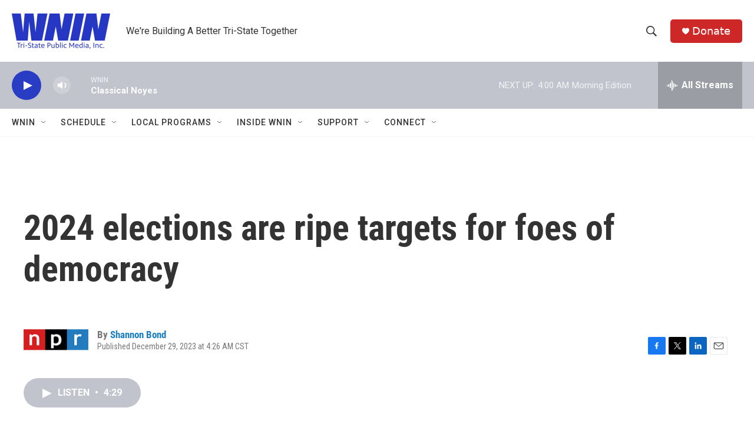

--- FILE ---
content_type: text/html
request_url: https://apps.npr.org/dailygraphics/graphics/world-elections-2024-20231222/?initialWidth=700&childId=responsive-embed-world-elections-2024-20231222&parentTitle=2024%20elections%20are%20ripe%20targets%20for%20foes%20of%20democracy&parentUrl=https%3A%2F%2Fnews.wnin.org%2F2023-12-29%2F2024-elections-are-ripe-targets-for-foes-of-democracy
body_size: 5894
content:
<!doctype html>
<html lang="en">

<head>
    <meta charset="utf-8">
    <title>world-elections-2024-20231222</title>
    <meta name="viewport" content="width=device-width">
    <meta name="robots" content="noindex" />
    <base target="_blank">
    <link rel="stylesheet" href="./graphic.css">
    <script>window.GOOGLE_ANALYTICS_ID = "UA-5828686-75";</script>
    <!-- GDPR compliance -->
    <script src="https://apps.npr.org/gdpr/gdprCompliance.js"></script>
</head>
<body>




<h1>11 elections to watch in<span class="widont">&nbsp;</span>2024</h1>



<h2>Billions of people around the world are expected to head to the polls. They may be targeted by foreign and domestic influence<span class="widont">&nbsp;</span>campaigns.</h2>


<div class="graphic" id="table-graphic">
  <div id="state-table" role="table">

    
    <div class="cell state-india" role="cell">
      <div class="chatter">
        <div class="icon">
          
<!-- Generated by ai2html v0.115.5 - 2024-01-09 16:56 -->
<!-- ai file: ai2html.ai -->
<style media="screen,print">
	#g-_ai2html-box ,
	#g-_ai2html-box .g-artboard {
		margin:0 auto;
	}
	#g-_ai2html-box p {
		margin:0;
	}
	#g-_ai2html-box .g-aiAbs {
		position:absolute;
	}
	#g-_ai2html-box .g-aiImg {
		position:absolute;
		top:0;
		display:block;
		width:100% !important;
	}
	#g-_ai2html-box .g-aiSymbol {
		position: absolute;
		box-sizing: border-box;
	}
	#g-_ai2html-box .g-aiPointText p { white-space: nowrap; }
	#g-_ai2html-Artboard_1 {
		position:relative;
		overflow:hidden;
	}
	#g-_ai2html-Artboard_1 p {
		font-family:'Lato', 'Helvetica Neue', 'Helvetica', 'Arial', sans-serif;
		line-height:16px;
		height:auto;
		opacity:1;
		letter-spacing:0em;
		font-size:12px;
		text-align:left;
		color:rgb(0,0,0);
		text-transform:none;
		padding-bottom:0;
		padding-top:0;
		mix-blend-mode:normal;
		font-style:normal;
		position:static;
	}
	#g-_ai2html-Artboard_1 .g-pstyle0 {
		line-height:14px;
		text-align:center;
	}
	#g-_ai2html-Artboard_1 .g-pstyle1 {
		height:16px;
	}
	#g-_ai2html-Artboard_1 .g-pstyle2 {
		height:16px;
		text-align:right;
	}
	#g-_ai2html-Artboard_1 .g-pstyle3 {
		line-height:14px;
		height:14px;
		text-align:right;
	}

</style>

<div id="g-_ai2html-box" class="ai2html">

	<!-- Artboard: Artboard_1 -->
	<div id="g-_ai2html-Artboard_1" class="g-artboard" style="" data-aspect-ratio="0.857" data-min-width="0">
<div style="padding: 0 0 116.6667% 0;"></div>
		<img id="g-_ai2html-Artboard_1-img" class="g-_ai2html-Artboard_1-img g-aiImg" alt="" src="img/_ai2html-Artboard_1.jpg"/>
<!-- Generator: Adobe Illustrator 25.4.1, SVG Export Plug-In . SVG Version: 6.00 Build 0)  -->
<svg class="g-_ai2html-Artboard_1-circles-img g-aiImg" version="1.2" baseProfile="tiny" id="g-_ai2html-Artboard_1-circles-img" xmlns="http://www.w3.org/2000/svg" xmlns:xlink="http://www.w3.org/1999/xlink"
	 x="0px" y="0px" viewBox="0 0 600 700" overflow="visible" xml:space="preserve">
<g>
	
		<circle id="world" data-name="world" fill="none" stroke="#000000" stroke-miterlimit="10" cx="345.974" cy="349.69" r="240.643"/>
	<circle id="india" data-name="india" fill="#713B30" cx="333.778" cy="477.27" r="103.229"/>
	<circle id="euro" data-name="euro" fill="#AA5848" cx="179.393" cy="403.674" r="58.309"/>
	<circle id="usa" data-name="usa" fill="#E27560" cx="524.571" cy="396.002" r="50.952"/>
	
		<circle id="indonesia" data-name="indonesia" fill="#E89180" cx="429.482" cy="357.032" r="46.188"/>
	<circle id="pakistan" data-name="pakistan" fill="#EEACA0" cx="487.668" cy="484.39" r="43"/>
	
		<circle id="bangladesh" data-name="bangladesh" fill="#F3C8BF" cx="264.291" cy="349.905" r="36.69"/>
	<circle id="russia" data-name="russia" fill="#F9E3DF" cx="343.831" cy="335.87" r="33.579"/>
	<circle id="mexico" data-name="mexico" fill="#F9E3DF" cx="197.42" cy="493.476" r="31.728"/>
	<circle id="uk" data-name="uk" fill="#F9E3DF" cx="447.159" cy="538.301" r="23.402"/>
	<circle id="sa" data-name="sa" fill="#F9E3DF" cx="453.52" cy="425.199" r="22.171"/>
	<circle id="taiwan" data-name="taiwan" fill="#F9E3DF" cx="227.828" cy="537.399" r="14.393"/>
</g>
<style>
#g-_ai2html-Artboard_1-circles-img rect, #g-_ai2html-Artboard_1-circles-img circle, #g-_ai2html-Artboard_1-circles-img path, #g-_ai2html-Artboard_1-circles-img line, #g-_ai2html-Artboard_1-circles-img polyline, #g-_ai2html-Artboard_1-circles-img polygon { vector-effect: non-scaling-stroke; }
</style>
</svg>


<!-- Generator: Adobe Illustrator 25.4.1, SVG Export Plug-In . SVG Version: 6.00 Build 0)  -->
<svg class="g-_ai2html-Artboard_1-label-lines-img g-aiImg" version="1.2" baseProfile="tiny" id="g-_ai2html-Artboard_1-label-lines-img" xmlns="http://www.w3.org/2000/svg" xmlns:xlink="http://www.w3.org/1999/xlink"
	 x="0px" y="0px" viewBox="0 0 600 700" overflow="visible" xml:space="preserve">
<g>
	
		<line id="world-2" data-name="world" fill="none" stroke="#000000" stroke-miterlimit="10" x1="345.747" y1="69.324" x2="345.747" y2="110.047"/>
	
		<line id="india-2" data-name="india" fill="none" stroke="#000000" stroke-miterlimit="10" x1="332.533" y1="645.481" x2="332.388" y2="580.64"/>
	
		<line id="euro-2" data-name="euro" fill="none" stroke="#000000" stroke-miterlimit="10" x1="177.992" y1="346.664" x2="177.992" y2="298.265"/>
	
		<line id="usa-2" data-name="usa" fill="none" stroke="#000000" stroke-miterlimit="10" x1="527.462" y1="344.672" x2="527.462" y2="296.272"/>
	
		<line id="indonesia-2" data-name="indonesia" fill="none" stroke="#000000" stroke-miterlimit="10" x1="430.27" y1="311.574" x2="430.27" y2="263.175"/>
	
		<line id="pakistan-2" data-name="pakistan" fill="none" stroke="#000000" stroke-miterlimit="10" x1="487.71" y1="600.327" x2="487.71" y2="526.714"/>
	
		<line id="bangladesh-2" data-name="bangladesh" fill="none" stroke="#000000" stroke-miterlimit="10" x1="263.204" y1="312.831" x2="264.053" y2="270.798"/>
	
		<line id="russia-2" data-name="russia" fill="none" stroke="#000000" stroke-miterlimit="10" x1="344.691" y1="302.07" x2="344.691" y2="253.67"/>
	
		<line id="mexico-2" data-name="mexico" fill="none" stroke="#000000" stroke-miterlimit="10" x1="195.069" y1="524.929" x2="195.214" y2="589.77"/>
	
		<line id="uk-2" data-name="uk" fill="none" stroke="#000000" stroke-miterlimit="10" x1="448.574" y1="624.311" x2="448.429" y2="559.47"/>
	
		<line id="sa-2" data-name="sa" fill="none" stroke="#000000" stroke-miterlimit="10" x1="453.627" y1="403.027" x2="453.627" y2="294.764"/>
	
		<line id="taiwan-2" data-name="taiwan" fill="none" stroke="#000000" stroke-miterlimit="10" x1="228.533" y1="616.481" x2="228.388" y2="551.64"/>
</g>
<style>
#g-_ai2html-Artboard_1-label-lines-img rect, #g-_ai2html-Artboard_1-label-lines-img circle, #g-_ai2html-Artboard_1-label-lines-img path, #g-_ai2html-Artboard_1-label-lines-img line, #g-_ai2html-Artboard_1-label-lines-img polyline, #g-_ai2html-Artboard_1-label-lines-img polygon { vector-effect: non-scaling-stroke; }
</style>
</svg>

		<div id="g-ai0-1" class="g-labels g-aiAbs" style="bottom:92.635%;left:57.5173%;margin-left:-41.8333%;width:83.6667%;">
			<p class="g-pstyle0"><span class="world">World population: 7.88 billion</span></p>
		</div>
		<div id="g-ai0-2" class="g-labels g-aiAbs g-aiPointText" style="bottom:64.3052%;left:55.1962%;width:331px;">
			<p class="g-pstyle1"><span class="russia">144 million</span></p>
		</div>
		<div id="g-ai0-3" class="g-labels g-aiAbs g-aiPointText" style="bottom:63.1975%;right:26.7938%;width:370px;">
			<p class="g-pstyle2"><span class="indonesia">278 million</span></p>
		</div>
		<div id="g-ai0-4" class="g-labels g-aiAbs g-aiPointText" style="bottom:61.426%;left:42.0645%;width:388px;">
			<p class="g-pstyle1"><span class="bangladesh">173 million</span></p>
		</div>
		<div id="g-ai0-5" class="g-labels g-aiAbs g-aiPointText" style="bottom:58.7359%;right:23.5933%;width:291px;">
			<p class="g-pstyle3"><span class="sa">60.4 million</span></p>
		</div>
		<div id="g-ai0-6" class="g-labels g-aiAbs g-aiPointText" style="bottom:58.508%;left:28.3687%;width:317px;">
			<p class="g-pstyle1"><span class="euro">448 million</span></p>
		</div>
		<div id="g-ai0-7" class="g-labels g-aiAbs g-aiPointText" style="bottom:58.4366%;right:11.2826%;width:409px;">
			<p class="g-pstyle2"><span class="united-states">340 million</span></p>
		</div>
		<div id="g-ai0-8" class="g-labels g-aiAbs g-aiPointText" style="top:88.6064%;margin-top:-8.2px;left:30.4858%;width:343px;">
			<p class="g-pstyle1"><span class="mexico">128 million</span></p>
		</div>
		<div id="g-ai0-9" class="g-labels g-aiAbs g-aiPointText" style="top:89.3206%;margin-top:-8.2px;right:17.8441%;width:358px;">
			<p class="g-pstyle2"><span class="pakistan">240 million</span></p>
		</div>
		<div id="g-ai0-10" class="g-labels g-aiAbs g-aiPointText" style="top:92.1778%;margin-top:-7.2px;right:24.4648%;width:295px;">
			<p class="g-pstyle3"><span class="uk">67.7 million</span></p>
		</div>
		<div id="g-ai0-11" class="g-labels g-aiAbs g-aiPointText" style="top:92.892%;margin-top:-8.2px;left:36.3022%;width:340px;">
			<p class="g-pstyle1"><span class="taiwan">23.9 million</span></p>
		</div>
		<div id="g-ai0-12" class="g-labels g-aiAbs" style="top:93.1429%;left:55.2644%;margin-left:-26.9167%;width:53.8333%;">
			<p class="g-pstyle0"><span class="india">Population: 1.43 billion</span></p>
		</div>
	</div>

</div>

<!-- End ai2html - 2024-01-09 16:56 -->

        </div>              
        <div class="title" data-title="Jurisdiction">
          <div class="info election-type" data-title="Election Type">
            Parliamentary        
          </div>
          <span class="state">
            India        
          </span><br>          
        </div>        
        <div class="info" data-title="Why it matters">
          <b>Why it matters: </b>Narendra Modi and the Hindu nationalist Bharatiya Janata Party are favored to win a third term ruling the world's most populous country. But after a decade in power, Modi faces critics inside and outside India over democratic backsliding, including his stifling of critics and treatment of India's Muslim minority.
        </div>
      </div>
    </div>
  
    <div class="cell state-european-parliament" role="cell">
      <div class="chatter">
        <div class="icon">
          
<!-- Generated by ai2html v0.115.5 - 2024-01-09 16:56 -->
<!-- ai file: ai2html.ai -->
<style media="screen,print">
	#g-_ai2html-box ,
	#g-_ai2html-box .g-artboard {
		margin:0 auto;
	}
	#g-_ai2html-box p {
		margin:0;
	}
	#g-_ai2html-box .g-aiAbs {
		position:absolute;
	}
	#g-_ai2html-box .g-aiImg {
		position:absolute;
		top:0;
		display:block;
		width:100% !important;
	}
	#g-_ai2html-box .g-aiSymbol {
		position: absolute;
		box-sizing: border-box;
	}
	#g-_ai2html-box .g-aiPointText p { white-space: nowrap; }
	#g-_ai2html-Artboard_1 {
		position:relative;
		overflow:hidden;
	}
	#g-_ai2html-Artboard_1 p {
		font-family:'Lato', 'Helvetica Neue', 'Helvetica', 'Arial', sans-serif;
		line-height:16px;
		height:auto;
		opacity:1;
		letter-spacing:0em;
		font-size:12px;
		text-align:left;
		color:rgb(0,0,0);
		text-transform:none;
		padding-bottom:0;
		padding-top:0;
		mix-blend-mode:normal;
		font-style:normal;
		position:static;
	}
	#g-_ai2html-Artboard_1 .g-pstyle0 {
		line-height:14px;
		text-align:center;
	}
	#g-_ai2html-Artboard_1 .g-pstyle1 {
		height:16px;
	}
	#g-_ai2html-Artboard_1 .g-pstyle2 {
		height:16px;
		text-align:right;
	}
	#g-_ai2html-Artboard_1 .g-pstyle3 {
		line-height:14px;
		height:14px;
		text-align:right;
	}

</style>

<div id="g-_ai2html-box" class="ai2html">

	<!-- Artboard: Artboard_1 -->
	<div id="g-_ai2html-Artboard_1" class="g-artboard" style="" data-aspect-ratio="0.857" data-min-width="0">
<div style="padding: 0 0 116.6667% 0;"></div>
		<img id="g-_ai2html-Artboard_1-img" class="g-_ai2html-Artboard_1-img g-aiImg" alt="" src="img/_ai2html-Artboard_1.jpg"/>
<!-- Generator: Adobe Illustrator 25.4.1, SVG Export Plug-In . SVG Version: 6.00 Build 0)  -->
<svg class="g-_ai2html-Artboard_1-circles-img g-aiImg" version="1.2" baseProfile="tiny" id="g-_ai2html-Artboard_1-circles-img" xmlns="http://www.w3.org/2000/svg" xmlns:xlink="http://www.w3.org/1999/xlink"
	 x="0px" y="0px" viewBox="0 0 600 700" overflow="visible" xml:space="preserve">
<g>
	
		<circle id="world" data-name="world" fill="none" stroke="#000000" stroke-miterlimit="10" cx="345.974" cy="349.69" r="240.643"/>
	<circle id="india" data-name="india" fill="#713B30" cx="333.778" cy="477.27" r="103.229"/>
	<circle id="euro" data-name="euro" fill="#AA5848" cx="179.393" cy="403.674" r="58.309"/>
	<circle id="usa" data-name="usa" fill="#E27560" cx="524.571" cy="396.002" r="50.952"/>
	
		<circle id="indonesia" data-name="indonesia" fill="#E89180" cx="429.482" cy="357.032" r="46.188"/>
	<circle id="pakistan" data-name="pakistan" fill="#EEACA0" cx="487.668" cy="484.39" r="43"/>
	
		<circle id="bangladesh" data-name="bangladesh" fill="#F3C8BF" cx="264.291" cy="349.905" r="36.69"/>
	<circle id="russia" data-name="russia" fill="#F9E3DF" cx="343.831" cy="335.87" r="33.579"/>
	<circle id="mexico" data-name="mexico" fill="#F9E3DF" cx="197.42" cy="493.476" r="31.728"/>
	<circle id="uk" data-name="uk" fill="#F9E3DF" cx="447.159" cy="538.301" r="23.402"/>
	<circle id="sa" data-name="sa" fill="#F9E3DF" cx="453.52" cy="425.199" r="22.171"/>
	<circle id="taiwan" data-name="taiwan" fill="#F9E3DF" cx="227.828" cy="537.399" r="14.393"/>
</g>
<style>
#g-_ai2html-Artboard_1-circles-img rect, #g-_ai2html-Artboard_1-circles-img circle, #g-_ai2html-Artboard_1-circles-img path, #g-_ai2html-Artboard_1-circles-img line, #g-_ai2html-Artboard_1-circles-img polyline, #g-_ai2html-Artboard_1-circles-img polygon { vector-effect: non-scaling-stroke; }
</style>
</svg>


<!-- Generator: Adobe Illustrator 25.4.1, SVG Export Plug-In . SVG Version: 6.00 Build 0)  -->
<svg class="g-_ai2html-Artboard_1-label-lines-img g-aiImg" version="1.2" baseProfile="tiny" id="g-_ai2html-Artboard_1-label-lines-img" xmlns="http://www.w3.org/2000/svg" xmlns:xlink="http://www.w3.org/1999/xlink"
	 x="0px" y="0px" viewBox="0 0 600 700" overflow="visible" xml:space="preserve">
<g>
	
		<line id="world-2" data-name="world" fill="none" stroke="#000000" stroke-miterlimit="10" x1="345.747" y1="69.324" x2="345.747" y2="110.047"/>
	
		<line id="india-2" data-name="india" fill="none" stroke="#000000" stroke-miterlimit="10" x1="332.533" y1="645.481" x2="332.388" y2="580.64"/>
	
		<line id="euro-2" data-name="euro" fill="none" stroke="#000000" stroke-miterlimit="10" x1="177.992" y1="346.664" x2="177.992" y2="298.265"/>
	
		<line id="usa-2" data-name="usa" fill="none" stroke="#000000" stroke-miterlimit="10" x1="527.462" y1="344.672" x2="527.462" y2="296.272"/>
	
		<line id="indonesia-2" data-name="indonesia" fill="none" stroke="#000000" stroke-miterlimit="10" x1="430.27" y1="311.574" x2="430.27" y2="263.175"/>
	
		<line id="pakistan-2" data-name="pakistan" fill="none" stroke="#000000" stroke-miterlimit="10" x1="487.71" y1="600.327" x2="487.71" y2="526.714"/>
	
		<line id="bangladesh-2" data-name="bangladesh" fill="none" stroke="#000000" stroke-miterlimit="10" x1="263.204" y1="312.831" x2="264.053" y2="270.798"/>
	
		<line id="russia-2" data-name="russia" fill="none" stroke="#000000" stroke-miterlimit="10" x1="344.691" y1="302.07" x2="344.691" y2="253.67"/>
	
		<line id="mexico-2" data-name="mexico" fill="none" stroke="#000000" stroke-miterlimit="10" x1="195.069" y1="524.929" x2="195.214" y2="589.77"/>
	
		<line id="uk-2" data-name="uk" fill="none" stroke="#000000" stroke-miterlimit="10" x1="448.574" y1="624.311" x2="448.429" y2="559.47"/>
	
		<line id="sa-2" data-name="sa" fill="none" stroke="#000000" stroke-miterlimit="10" x1="453.627" y1="403.027" x2="453.627" y2="294.764"/>
	
		<line id="taiwan-2" data-name="taiwan" fill="none" stroke="#000000" stroke-miterlimit="10" x1="228.533" y1="616.481" x2="228.388" y2="551.64"/>
</g>
<style>
#g-_ai2html-Artboard_1-label-lines-img rect, #g-_ai2html-Artboard_1-label-lines-img circle, #g-_ai2html-Artboard_1-label-lines-img path, #g-_ai2html-Artboard_1-label-lines-img line, #g-_ai2html-Artboard_1-label-lines-img polyline, #g-_ai2html-Artboard_1-label-lines-img polygon { vector-effect: non-scaling-stroke; }
</style>
</svg>

		<div id="g-ai0-1" class="g-labels g-aiAbs" style="bottom:92.635%;left:57.5173%;margin-left:-41.8333%;width:83.6667%;">
			<p class="g-pstyle0"><span class="world">World population: 7.88 billion</span></p>
		</div>
		<div id="g-ai0-2" class="g-labels g-aiAbs g-aiPointText" style="bottom:64.3052%;left:55.1962%;width:331px;">
			<p class="g-pstyle1"><span class="russia">144 million</span></p>
		</div>
		<div id="g-ai0-3" class="g-labels g-aiAbs g-aiPointText" style="bottom:63.1975%;right:26.7938%;width:370px;">
			<p class="g-pstyle2"><span class="indonesia">278 million</span></p>
		</div>
		<div id="g-ai0-4" class="g-labels g-aiAbs g-aiPointText" style="bottom:61.426%;left:42.0645%;width:388px;">
			<p class="g-pstyle1"><span class="bangladesh">173 million</span></p>
		</div>
		<div id="g-ai0-5" class="g-labels g-aiAbs g-aiPointText" style="bottom:58.7359%;right:23.5933%;width:291px;">
			<p class="g-pstyle3"><span class="sa">60.4 million</span></p>
		</div>
		<div id="g-ai0-6" class="g-labels g-aiAbs g-aiPointText" style="bottom:58.508%;left:28.3687%;width:317px;">
			<p class="g-pstyle1"><span class="euro">448 million</span></p>
		</div>
		<div id="g-ai0-7" class="g-labels g-aiAbs g-aiPointText" style="bottom:58.4366%;right:11.2826%;width:409px;">
			<p class="g-pstyle2"><span class="united-states">340 million</span></p>
		</div>
		<div id="g-ai0-8" class="g-labels g-aiAbs g-aiPointText" style="top:88.6064%;margin-top:-8.2px;left:30.4858%;width:343px;">
			<p class="g-pstyle1"><span class="mexico">128 million</span></p>
		</div>
		<div id="g-ai0-9" class="g-labels g-aiAbs g-aiPointText" style="top:89.3206%;margin-top:-8.2px;right:17.8441%;width:358px;">
			<p class="g-pstyle2"><span class="pakistan">240 million</span></p>
		</div>
		<div id="g-ai0-10" class="g-labels g-aiAbs g-aiPointText" style="top:92.1778%;margin-top:-7.2px;right:24.4648%;width:295px;">
			<p class="g-pstyle3"><span class="uk">67.7 million</span></p>
		</div>
		<div id="g-ai0-11" class="g-labels g-aiAbs g-aiPointText" style="top:92.892%;margin-top:-8.2px;left:36.3022%;width:340px;">
			<p class="g-pstyle1"><span class="taiwan">23.9 million</span></p>
		</div>
		<div id="g-ai0-12" class="g-labels g-aiAbs" style="top:93.1429%;left:55.2644%;margin-left:-26.9167%;width:53.8333%;">
			<p class="g-pstyle0"><span class="india">Population: 1.43 billion</span></p>
		</div>
	</div>

</div>

<!-- End ai2html - 2024-01-09 16:56 -->

        </div>              
        <div class="title" data-title="Jurisdiction">
          <div class="info election-type" data-title="Election Type">
            Parliamentary        
          </div>
          <span class="state">
            European Parliament        
          </span><br>          
        </div>        
        <div class="info" data-title="Why it matters">
          <b>Why it matters: </b>Will the rise of far-right, anti-immigrant parties in individual European countries be echoed in the broader EU elections? The outcome may also affect support for Ukraine in its resistance to the Russian invasion.
        </div>
      </div>
    </div>
  
    <div class="cell state-united-states" role="cell">
      <div class="chatter">
        <div class="icon">
          
<!-- Generated by ai2html v0.115.5 - 2024-01-09 16:56 -->
<!-- ai file: ai2html.ai -->
<style media="screen,print">
	#g-_ai2html-box ,
	#g-_ai2html-box .g-artboard {
		margin:0 auto;
	}
	#g-_ai2html-box p {
		margin:0;
	}
	#g-_ai2html-box .g-aiAbs {
		position:absolute;
	}
	#g-_ai2html-box .g-aiImg {
		position:absolute;
		top:0;
		display:block;
		width:100% !important;
	}
	#g-_ai2html-box .g-aiSymbol {
		position: absolute;
		box-sizing: border-box;
	}
	#g-_ai2html-box .g-aiPointText p { white-space: nowrap; }
	#g-_ai2html-Artboard_1 {
		position:relative;
		overflow:hidden;
	}
	#g-_ai2html-Artboard_1 p {
		font-family:'Lato', 'Helvetica Neue', 'Helvetica', 'Arial', sans-serif;
		line-height:16px;
		height:auto;
		opacity:1;
		letter-spacing:0em;
		font-size:12px;
		text-align:left;
		color:rgb(0,0,0);
		text-transform:none;
		padding-bottom:0;
		padding-top:0;
		mix-blend-mode:normal;
		font-style:normal;
		position:static;
	}
	#g-_ai2html-Artboard_1 .g-pstyle0 {
		line-height:14px;
		text-align:center;
	}
	#g-_ai2html-Artboard_1 .g-pstyle1 {
		height:16px;
	}
	#g-_ai2html-Artboard_1 .g-pstyle2 {
		height:16px;
		text-align:right;
	}
	#g-_ai2html-Artboard_1 .g-pstyle3 {
		line-height:14px;
		height:14px;
		text-align:right;
	}

</style>

<div id="g-_ai2html-box" class="ai2html">

	<!-- Artboard: Artboard_1 -->
	<div id="g-_ai2html-Artboard_1" class="g-artboard" style="" data-aspect-ratio="0.857" data-min-width="0">
<div style="padding: 0 0 116.6667% 0;"></div>
		<img id="g-_ai2html-Artboard_1-img" class="g-_ai2html-Artboard_1-img g-aiImg" alt="" src="img/_ai2html-Artboard_1.jpg"/>
<!-- Generator: Adobe Illustrator 25.4.1, SVG Export Plug-In . SVG Version: 6.00 Build 0)  -->
<svg class="g-_ai2html-Artboard_1-circles-img g-aiImg" version="1.2" baseProfile="tiny" id="g-_ai2html-Artboard_1-circles-img" xmlns="http://www.w3.org/2000/svg" xmlns:xlink="http://www.w3.org/1999/xlink"
	 x="0px" y="0px" viewBox="0 0 600 700" overflow="visible" xml:space="preserve">
<g>
	
		<circle id="world" data-name="world" fill="none" stroke="#000000" stroke-miterlimit="10" cx="345.974" cy="349.69" r="240.643"/>
	<circle id="india" data-name="india" fill="#713B30" cx="333.778" cy="477.27" r="103.229"/>
	<circle id="euro" data-name="euro" fill="#AA5848" cx="179.393" cy="403.674" r="58.309"/>
	<circle id="usa" data-name="usa" fill="#E27560" cx="524.571" cy="396.002" r="50.952"/>
	
		<circle id="indonesia" data-name="indonesia" fill="#E89180" cx="429.482" cy="357.032" r="46.188"/>
	<circle id="pakistan" data-name="pakistan" fill="#EEACA0" cx="487.668" cy="484.39" r="43"/>
	
		<circle id="bangladesh" data-name="bangladesh" fill="#F3C8BF" cx="264.291" cy="349.905" r="36.69"/>
	<circle id="russia" data-name="russia" fill="#F9E3DF" cx="343.831" cy="335.87" r="33.579"/>
	<circle id="mexico" data-name="mexico" fill="#F9E3DF" cx="197.42" cy="493.476" r="31.728"/>
	<circle id="uk" data-name="uk" fill="#F9E3DF" cx="447.159" cy="538.301" r="23.402"/>
	<circle id="sa" data-name="sa" fill="#F9E3DF" cx="453.52" cy="425.199" r="22.171"/>
	<circle id="taiwan" data-name="taiwan" fill="#F9E3DF" cx="227.828" cy="537.399" r="14.393"/>
</g>
<style>
#g-_ai2html-Artboard_1-circles-img rect, #g-_ai2html-Artboard_1-circles-img circle, #g-_ai2html-Artboard_1-circles-img path, #g-_ai2html-Artboard_1-circles-img line, #g-_ai2html-Artboard_1-circles-img polyline, #g-_ai2html-Artboard_1-circles-img polygon { vector-effect: non-scaling-stroke; }
</style>
</svg>


<!-- Generator: Adobe Illustrator 25.4.1, SVG Export Plug-In . SVG Version: 6.00 Build 0)  -->
<svg class="g-_ai2html-Artboard_1-label-lines-img g-aiImg" version="1.2" baseProfile="tiny" id="g-_ai2html-Artboard_1-label-lines-img" xmlns="http://www.w3.org/2000/svg" xmlns:xlink="http://www.w3.org/1999/xlink"
	 x="0px" y="0px" viewBox="0 0 600 700" overflow="visible" xml:space="preserve">
<g>
	
		<line id="world-2" data-name="world" fill="none" stroke="#000000" stroke-miterlimit="10" x1="345.747" y1="69.324" x2="345.747" y2="110.047"/>
	
		<line id="india-2" data-name="india" fill="none" stroke="#000000" stroke-miterlimit="10" x1="332.533" y1="645.481" x2="332.388" y2="580.64"/>
	
		<line id="euro-2" data-name="euro" fill="none" stroke="#000000" stroke-miterlimit="10" x1="177.992" y1="346.664" x2="177.992" y2="298.265"/>
	
		<line id="usa-2" data-name="usa" fill="none" stroke="#000000" stroke-miterlimit="10" x1="527.462" y1="344.672" x2="527.462" y2="296.272"/>
	
		<line id="indonesia-2" data-name="indonesia" fill="none" stroke="#000000" stroke-miterlimit="10" x1="430.27" y1="311.574" x2="430.27" y2="263.175"/>
	
		<line id="pakistan-2" data-name="pakistan" fill="none" stroke="#000000" stroke-miterlimit="10" x1="487.71" y1="600.327" x2="487.71" y2="526.714"/>
	
		<line id="bangladesh-2" data-name="bangladesh" fill="none" stroke="#000000" stroke-miterlimit="10" x1="263.204" y1="312.831" x2="264.053" y2="270.798"/>
	
		<line id="russia-2" data-name="russia" fill="none" stroke="#000000" stroke-miterlimit="10" x1="344.691" y1="302.07" x2="344.691" y2="253.67"/>
	
		<line id="mexico-2" data-name="mexico" fill="none" stroke="#000000" stroke-miterlimit="10" x1="195.069" y1="524.929" x2="195.214" y2="589.77"/>
	
		<line id="uk-2" data-name="uk" fill="none" stroke="#000000" stroke-miterlimit="10" x1="448.574" y1="624.311" x2="448.429" y2="559.47"/>
	
		<line id="sa-2" data-name="sa" fill="none" stroke="#000000" stroke-miterlimit="10" x1="453.627" y1="403.027" x2="453.627" y2="294.764"/>
	
		<line id="taiwan-2" data-name="taiwan" fill="none" stroke="#000000" stroke-miterlimit="10" x1="228.533" y1="616.481" x2="228.388" y2="551.64"/>
</g>
<style>
#g-_ai2html-Artboard_1-label-lines-img rect, #g-_ai2html-Artboard_1-label-lines-img circle, #g-_ai2html-Artboard_1-label-lines-img path, #g-_ai2html-Artboard_1-label-lines-img line, #g-_ai2html-Artboard_1-label-lines-img polyline, #g-_ai2html-Artboard_1-label-lines-img polygon { vector-effect: non-scaling-stroke; }
</style>
</svg>

		<div id="g-ai0-1" class="g-labels g-aiAbs" style="bottom:92.635%;left:57.5173%;margin-left:-41.8333%;width:83.6667%;">
			<p class="g-pstyle0"><span class="world">World population: 7.88 billion</span></p>
		</div>
		<div id="g-ai0-2" class="g-labels g-aiAbs g-aiPointText" style="bottom:64.3052%;left:55.1962%;width:331px;">
			<p class="g-pstyle1"><span class="russia">144 million</span></p>
		</div>
		<div id="g-ai0-3" class="g-labels g-aiAbs g-aiPointText" style="bottom:63.1975%;right:26.7938%;width:370px;">
			<p class="g-pstyle2"><span class="indonesia">278 million</span></p>
		</div>
		<div id="g-ai0-4" class="g-labels g-aiAbs g-aiPointText" style="bottom:61.426%;left:42.0645%;width:388px;">
			<p class="g-pstyle1"><span class="bangladesh">173 million</span></p>
		</div>
		<div id="g-ai0-5" class="g-labels g-aiAbs g-aiPointText" style="bottom:58.7359%;right:23.5933%;width:291px;">
			<p class="g-pstyle3"><span class="sa">60.4 million</span></p>
		</div>
		<div id="g-ai0-6" class="g-labels g-aiAbs g-aiPointText" style="bottom:58.508%;left:28.3687%;width:317px;">
			<p class="g-pstyle1"><span class="euro">448 million</span></p>
		</div>
		<div id="g-ai0-7" class="g-labels g-aiAbs g-aiPointText" style="bottom:58.4366%;right:11.2826%;width:409px;">
			<p class="g-pstyle2"><span class="united-states">340 million</span></p>
		</div>
		<div id="g-ai0-8" class="g-labels g-aiAbs g-aiPointText" style="top:88.6064%;margin-top:-8.2px;left:30.4858%;width:343px;">
			<p class="g-pstyle1"><span class="mexico">128 million</span></p>
		</div>
		<div id="g-ai0-9" class="g-labels g-aiAbs g-aiPointText" style="top:89.3206%;margin-top:-8.2px;right:17.8441%;width:358px;">
			<p class="g-pstyle2"><span class="pakistan">240 million</span></p>
		</div>
		<div id="g-ai0-10" class="g-labels g-aiAbs g-aiPointText" style="top:92.1778%;margin-top:-7.2px;right:24.4648%;width:295px;">
			<p class="g-pstyle3"><span class="uk">67.7 million</span></p>
		</div>
		<div id="g-ai0-11" class="g-labels g-aiAbs g-aiPointText" style="top:92.892%;margin-top:-8.2px;left:36.3022%;width:340px;">
			<p class="g-pstyle1"><span class="taiwan">23.9 million</span></p>
		</div>
		<div id="g-ai0-12" class="g-labels g-aiAbs" style="top:93.1429%;left:55.2644%;margin-left:-26.9167%;width:53.8333%;">
			<p class="g-pstyle0"><span class="india">Population: 1.43 billion</span></p>
		</div>
	</div>

</div>

<!-- End ai2html - 2024-01-09 16:56 -->

        </div>              
        <div class="title" data-title="Jurisdiction">
          <div class="info election-type" data-title="Election Type">
            Presidential and legislative        
          </div>
          <span class="state">
            United States        
          </span><br>          
        </div>        
        <div class="info" data-title="Why it matters">
          <b>Why it matters: </b>President Biden and former President Donald Trump are likely headed for a rematch of the 2020 election, with Americans even more divided than four years ago. Trump has promised a more authoritarian second term, vowing to punish critics and consolidate power. U.S. intelligence officials say multiple foreign actors are likely to target voters this time.
        </div>
      </div>
    </div>
  
    <div class="cell state-indonesia" role="cell">
      <div class="chatter">
        <div class="icon">
          
<!-- Generated by ai2html v0.115.5 - 2024-01-09 16:56 -->
<!-- ai file: ai2html.ai -->
<style media="screen,print">
	#g-_ai2html-box ,
	#g-_ai2html-box .g-artboard {
		margin:0 auto;
	}
	#g-_ai2html-box p {
		margin:0;
	}
	#g-_ai2html-box .g-aiAbs {
		position:absolute;
	}
	#g-_ai2html-box .g-aiImg {
		position:absolute;
		top:0;
		display:block;
		width:100% !important;
	}
	#g-_ai2html-box .g-aiSymbol {
		position: absolute;
		box-sizing: border-box;
	}
	#g-_ai2html-box .g-aiPointText p { white-space: nowrap; }
	#g-_ai2html-Artboard_1 {
		position:relative;
		overflow:hidden;
	}
	#g-_ai2html-Artboard_1 p {
		font-family:'Lato', 'Helvetica Neue', 'Helvetica', 'Arial', sans-serif;
		line-height:16px;
		height:auto;
		opacity:1;
		letter-spacing:0em;
		font-size:12px;
		text-align:left;
		color:rgb(0,0,0);
		text-transform:none;
		padding-bottom:0;
		padding-top:0;
		mix-blend-mode:normal;
		font-style:normal;
		position:static;
	}
	#g-_ai2html-Artboard_1 .g-pstyle0 {
		line-height:14px;
		text-align:center;
	}
	#g-_ai2html-Artboard_1 .g-pstyle1 {
		height:16px;
	}
	#g-_ai2html-Artboard_1 .g-pstyle2 {
		height:16px;
		text-align:right;
	}
	#g-_ai2html-Artboard_1 .g-pstyle3 {
		line-height:14px;
		height:14px;
		text-align:right;
	}

</style>

<div id="g-_ai2html-box" class="ai2html">

	<!-- Artboard: Artboard_1 -->
	<div id="g-_ai2html-Artboard_1" class="g-artboard" style="" data-aspect-ratio="0.857" data-min-width="0">
<div style="padding: 0 0 116.6667% 0;"></div>
		<img id="g-_ai2html-Artboard_1-img" class="g-_ai2html-Artboard_1-img g-aiImg" alt="" src="img/_ai2html-Artboard_1.jpg"/>
<!-- Generator: Adobe Illustrator 25.4.1, SVG Export Plug-In . SVG Version: 6.00 Build 0)  -->
<svg class="g-_ai2html-Artboard_1-circles-img g-aiImg" version="1.2" baseProfile="tiny" id="g-_ai2html-Artboard_1-circles-img" xmlns="http://www.w3.org/2000/svg" xmlns:xlink="http://www.w3.org/1999/xlink"
	 x="0px" y="0px" viewBox="0 0 600 700" overflow="visible" xml:space="preserve">
<g>
	
		<circle id="world" data-name="world" fill="none" stroke="#000000" stroke-miterlimit="10" cx="345.974" cy="349.69" r="240.643"/>
	<circle id="india" data-name="india" fill="#713B30" cx="333.778" cy="477.27" r="103.229"/>
	<circle id="euro" data-name="euro" fill="#AA5848" cx="179.393" cy="403.674" r="58.309"/>
	<circle id="usa" data-name="usa" fill="#E27560" cx="524.571" cy="396.002" r="50.952"/>
	
		<circle id="indonesia" data-name="indonesia" fill="#E89180" cx="429.482" cy="357.032" r="46.188"/>
	<circle id="pakistan" data-name="pakistan" fill="#EEACA0" cx="487.668" cy="484.39" r="43"/>
	
		<circle id="bangladesh" data-name="bangladesh" fill="#F3C8BF" cx="264.291" cy="349.905" r="36.69"/>
	<circle id="russia" data-name="russia" fill="#F9E3DF" cx="343.831" cy="335.87" r="33.579"/>
	<circle id="mexico" data-name="mexico" fill="#F9E3DF" cx="197.42" cy="493.476" r="31.728"/>
	<circle id="uk" data-name="uk" fill="#F9E3DF" cx="447.159" cy="538.301" r="23.402"/>
	<circle id="sa" data-name="sa" fill="#F9E3DF" cx="453.52" cy="425.199" r="22.171"/>
	<circle id="taiwan" data-name="taiwan" fill="#F9E3DF" cx="227.828" cy="537.399" r="14.393"/>
</g>
<style>
#g-_ai2html-Artboard_1-circles-img rect, #g-_ai2html-Artboard_1-circles-img circle, #g-_ai2html-Artboard_1-circles-img path, #g-_ai2html-Artboard_1-circles-img line, #g-_ai2html-Artboard_1-circles-img polyline, #g-_ai2html-Artboard_1-circles-img polygon { vector-effect: non-scaling-stroke; }
</style>
</svg>


<!-- Generator: Adobe Illustrator 25.4.1, SVG Export Plug-In . SVG Version: 6.00 Build 0)  -->
<svg class="g-_ai2html-Artboard_1-label-lines-img g-aiImg" version="1.2" baseProfile="tiny" id="g-_ai2html-Artboard_1-label-lines-img" xmlns="http://www.w3.org/2000/svg" xmlns:xlink="http://www.w3.org/1999/xlink"
	 x="0px" y="0px" viewBox="0 0 600 700" overflow="visible" xml:space="preserve">
<g>
	
		<line id="world-2" data-name="world" fill="none" stroke="#000000" stroke-miterlimit="10" x1="345.747" y1="69.324" x2="345.747" y2="110.047"/>
	
		<line id="india-2" data-name="india" fill="none" stroke="#000000" stroke-miterlimit="10" x1="332.533" y1="645.481" x2="332.388" y2="580.64"/>
	
		<line id="euro-2" data-name="euro" fill="none" stroke="#000000" stroke-miterlimit="10" x1="177.992" y1="346.664" x2="177.992" y2="298.265"/>
	
		<line id="usa-2" data-name="usa" fill="none" stroke="#000000" stroke-miterlimit="10" x1="527.462" y1="344.672" x2="527.462" y2="296.272"/>
	
		<line id="indonesia-2" data-name="indonesia" fill="none" stroke="#000000" stroke-miterlimit="10" x1="430.27" y1="311.574" x2="430.27" y2="263.175"/>
	
		<line id="pakistan-2" data-name="pakistan" fill="none" stroke="#000000" stroke-miterlimit="10" x1="487.71" y1="600.327" x2="487.71" y2="526.714"/>
	
		<line id="bangladesh-2" data-name="bangladesh" fill="none" stroke="#000000" stroke-miterlimit="10" x1="263.204" y1="312.831" x2="264.053" y2="270.798"/>
	
		<line id="russia-2" data-name="russia" fill="none" stroke="#000000" stroke-miterlimit="10" x1="344.691" y1="302.07" x2="344.691" y2="253.67"/>
	
		<line id="mexico-2" data-name="mexico" fill="none" stroke="#000000" stroke-miterlimit="10" x1="195.069" y1="524.929" x2="195.214" y2="589.77"/>
	
		<line id="uk-2" data-name="uk" fill="none" stroke="#000000" stroke-miterlimit="10" x1="448.574" y1="624.311" x2="448.429" y2="559.47"/>
	
		<line id="sa-2" data-name="sa" fill="none" stroke="#000000" stroke-miterlimit="10" x1="453.627" y1="403.027" x2="453.627" y2="294.764"/>
	
		<line id="taiwan-2" data-name="taiwan" fill="none" stroke="#000000" stroke-miterlimit="10" x1="228.533" y1="616.481" x2="228.388" y2="551.64"/>
</g>
<style>
#g-_ai2html-Artboard_1-label-lines-img rect, #g-_ai2html-Artboard_1-label-lines-img circle, #g-_ai2html-Artboard_1-label-lines-img path, #g-_ai2html-Artboard_1-label-lines-img line, #g-_ai2html-Artboard_1-label-lines-img polyline, #g-_ai2html-Artboard_1-label-lines-img polygon { vector-effect: non-scaling-stroke; }
</style>
</svg>

		<div id="g-ai0-1" class="g-labels g-aiAbs" style="bottom:92.635%;left:57.5173%;margin-left:-41.8333%;width:83.6667%;">
			<p class="g-pstyle0"><span class="world">World population: 7.88 billion</span></p>
		</div>
		<div id="g-ai0-2" class="g-labels g-aiAbs g-aiPointText" style="bottom:64.3052%;left:55.1962%;width:331px;">
			<p class="g-pstyle1"><span class="russia">144 million</span></p>
		</div>
		<div id="g-ai0-3" class="g-labels g-aiAbs g-aiPointText" style="bottom:63.1975%;right:26.7938%;width:370px;">
			<p class="g-pstyle2"><span class="indonesia">278 million</span></p>
		</div>
		<div id="g-ai0-4" class="g-labels g-aiAbs g-aiPointText" style="bottom:61.426%;left:42.0645%;width:388px;">
			<p class="g-pstyle1"><span class="bangladesh">173 million</span></p>
		</div>
		<div id="g-ai0-5" class="g-labels g-aiAbs g-aiPointText" style="bottom:58.7359%;right:23.5933%;width:291px;">
			<p class="g-pstyle3"><span class="sa">60.4 million</span></p>
		</div>
		<div id="g-ai0-6" class="g-labels g-aiAbs g-aiPointText" style="bottom:58.508%;left:28.3687%;width:317px;">
			<p class="g-pstyle1"><span class="euro">448 million</span></p>
		</div>
		<div id="g-ai0-7" class="g-labels g-aiAbs g-aiPointText" style="bottom:58.4366%;right:11.2826%;width:409px;">
			<p class="g-pstyle2"><span class="united-states">340 million</span></p>
		</div>
		<div id="g-ai0-8" class="g-labels g-aiAbs g-aiPointText" style="top:88.6064%;margin-top:-8.2px;left:30.4858%;width:343px;">
			<p class="g-pstyle1"><span class="mexico">128 million</span></p>
		</div>
		<div id="g-ai0-9" class="g-labels g-aiAbs g-aiPointText" style="top:89.3206%;margin-top:-8.2px;right:17.8441%;width:358px;">
			<p class="g-pstyle2"><span class="pakistan">240 million</span></p>
		</div>
		<div id="g-ai0-10" class="g-labels g-aiAbs g-aiPointText" style="top:92.1778%;margin-top:-7.2px;right:24.4648%;width:295px;">
			<p class="g-pstyle3"><span class="uk">67.7 million</span></p>
		</div>
		<div id="g-ai0-11" class="g-labels g-aiAbs g-aiPointText" style="top:92.892%;margin-top:-8.2px;left:36.3022%;width:340px;">
			<p class="g-pstyle1"><span class="taiwan">23.9 million</span></p>
		</div>
		<div id="g-ai0-12" class="g-labels g-aiAbs" style="top:93.1429%;left:55.2644%;margin-left:-26.9167%;width:53.8333%;">
			<p class="g-pstyle0"><span class="india">Population: 1.43 billion</span></p>
		</div>
	</div>

</div>

<!-- End ai2html - 2024-01-09 16:56 -->

        </div>              
        <div class="title" data-title="Jurisdiction">
          <div class="info election-type" data-title="Election Type">
            Presidential and legislative        
          </div>
          <span class="state">
            Indonesia        
          </span><br>          
        </div>        
        <div class="info" data-title="Why it matters">
          <b>Why it matters: </b>Indonesia is home to the world's largest Muslim population and ranks as one of the biggest democracies, but its politics are dominated by a small group of powerful elites. A three-way race for president includes a former general accused of human rights abuses, which he denies.
        </div>
      </div>
    </div>
  
    <div class="cell state-pakistan" role="cell">
      <div class="chatter">
        <div class="icon">
          
<!-- Generated by ai2html v0.115.5 - 2024-01-09 16:56 -->
<!-- ai file: ai2html.ai -->
<style media="screen,print">
	#g-_ai2html-box ,
	#g-_ai2html-box .g-artboard {
		margin:0 auto;
	}
	#g-_ai2html-box p {
		margin:0;
	}
	#g-_ai2html-box .g-aiAbs {
		position:absolute;
	}
	#g-_ai2html-box .g-aiImg {
		position:absolute;
		top:0;
		display:block;
		width:100% !important;
	}
	#g-_ai2html-box .g-aiSymbol {
		position: absolute;
		box-sizing: border-box;
	}
	#g-_ai2html-box .g-aiPointText p { white-space: nowrap; }
	#g-_ai2html-Artboard_1 {
		position:relative;
		overflow:hidden;
	}
	#g-_ai2html-Artboard_1 p {
		font-family:'Lato', 'Helvetica Neue', 'Helvetica', 'Arial', sans-serif;
		line-height:16px;
		height:auto;
		opacity:1;
		letter-spacing:0em;
		font-size:12px;
		text-align:left;
		color:rgb(0,0,0);
		text-transform:none;
		padding-bottom:0;
		padding-top:0;
		mix-blend-mode:normal;
		font-style:normal;
		position:static;
	}
	#g-_ai2html-Artboard_1 .g-pstyle0 {
		line-height:14px;
		text-align:center;
	}
	#g-_ai2html-Artboard_1 .g-pstyle1 {
		height:16px;
	}
	#g-_ai2html-Artboard_1 .g-pstyle2 {
		height:16px;
		text-align:right;
	}
	#g-_ai2html-Artboard_1 .g-pstyle3 {
		line-height:14px;
		height:14px;
		text-align:right;
	}

</style>

<div id="g-_ai2html-box" class="ai2html">

	<!-- Artboard: Artboard_1 -->
	<div id="g-_ai2html-Artboard_1" class="g-artboard" style="" data-aspect-ratio="0.857" data-min-width="0">
<div style="padding: 0 0 116.6667% 0;"></div>
		<img id="g-_ai2html-Artboard_1-img" class="g-_ai2html-Artboard_1-img g-aiImg" alt="" src="img/_ai2html-Artboard_1.jpg"/>
<!-- Generator: Adobe Illustrator 25.4.1, SVG Export Plug-In . SVG Version: 6.00 Build 0)  -->
<svg class="g-_ai2html-Artboard_1-circles-img g-aiImg" version="1.2" baseProfile="tiny" id="g-_ai2html-Artboard_1-circles-img" xmlns="http://www.w3.org/2000/svg" xmlns:xlink="http://www.w3.org/1999/xlink"
	 x="0px" y="0px" viewBox="0 0 600 700" overflow="visible" xml:space="preserve">
<g>
	
		<circle id="world" data-name="world" fill="none" stroke="#000000" stroke-miterlimit="10" cx="345.974" cy="349.69" r="240.643"/>
	<circle id="india" data-name="india" fill="#713B30" cx="333.778" cy="477.27" r="103.229"/>
	<circle id="euro" data-name="euro" fill="#AA5848" cx="179.393" cy="403.674" r="58.309"/>
	<circle id="usa" data-name="usa" fill="#E27560" cx="524.571" cy="396.002" r="50.952"/>
	
		<circle id="indonesia" data-name="indonesia" fill="#E89180" cx="429.482" cy="357.032" r="46.188"/>
	<circle id="pakistan" data-name="pakistan" fill="#EEACA0" cx="487.668" cy="484.39" r="43"/>
	
		<circle id="bangladesh" data-name="bangladesh" fill="#F3C8BF" cx="264.291" cy="349.905" r="36.69"/>
	<circle id="russia" data-name="russia" fill="#F9E3DF" cx="343.831" cy="335.87" r="33.579"/>
	<circle id="mexico" data-name="mexico" fill="#F9E3DF" cx="197.42" cy="493.476" r="31.728"/>
	<circle id="uk" data-name="uk" fill="#F9E3DF" cx="447.159" cy="538.301" r="23.402"/>
	<circle id="sa" data-name="sa" fill="#F9E3DF" cx="453.52" cy="425.199" r="22.171"/>
	<circle id="taiwan" data-name="taiwan" fill="#F9E3DF" cx="227.828" cy="537.399" r="14.393"/>
</g>
<style>
#g-_ai2html-Artboard_1-circles-img rect, #g-_ai2html-Artboard_1-circles-img circle, #g-_ai2html-Artboard_1-circles-img path, #g-_ai2html-Artboard_1-circles-img line, #g-_ai2html-Artboard_1-circles-img polyline, #g-_ai2html-Artboard_1-circles-img polygon { vector-effect: non-scaling-stroke; }
</style>
</svg>


<!-- Generator: Adobe Illustrator 25.4.1, SVG Export Plug-In . SVG Version: 6.00 Build 0)  -->
<svg class="g-_ai2html-Artboard_1-label-lines-img g-aiImg" version="1.2" baseProfile="tiny" id="g-_ai2html-Artboard_1-label-lines-img" xmlns="http://www.w3.org/2000/svg" xmlns:xlink="http://www.w3.org/1999/xlink"
	 x="0px" y="0px" viewBox="0 0 600 700" overflow="visible" xml:space="preserve">
<g>
	
		<line id="world-2" data-name="world" fill="none" stroke="#000000" stroke-miterlimit="10" x1="345.747" y1="69.324" x2="345.747" y2="110.047"/>
	
		<line id="india-2" data-name="india" fill="none" stroke="#000000" stroke-miterlimit="10" x1="332.533" y1="645.481" x2="332.388" y2="580.64"/>
	
		<line id="euro-2" data-name="euro" fill="none" stroke="#000000" stroke-miterlimit="10" x1="177.992" y1="346.664" x2="177.992" y2="298.265"/>
	
		<line id="usa-2" data-name="usa" fill="none" stroke="#000000" stroke-miterlimit="10" x1="527.462" y1="344.672" x2="527.462" y2="296.272"/>
	
		<line id="indonesia-2" data-name="indonesia" fill="none" stroke="#000000" stroke-miterlimit="10" x1="430.27" y1="311.574" x2="430.27" y2="263.175"/>
	
		<line id="pakistan-2" data-name="pakistan" fill="none" stroke="#000000" stroke-miterlimit="10" x1="487.71" y1="600.327" x2="487.71" y2="526.714"/>
	
		<line id="bangladesh-2" data-name="bangladesh" fill="none" stroke="#000000" stroke-miterlimit="10" x1="263.204" y1="312.831" x2="264.053" y2="270.798"/>
	
		<line id="russia-2" data-name="russia" fill="none" stroke="#000000" stroke-miterlimit="10" x1="344.691" y1="302.07" x2="344.691" y2="253.67"/>
	
		<line id="mexico-2" data-name="mexico" fill="none" stroke="#000000" stroke-miterlimit="10" x1="195.069" y1="524.929" x2="195.214" y2="589.77"/>
	
		<line id="uk-2" data-name="uk" fill="none" stroke="#000000" stroke-miterlimit="10" x1="448.574" y1="624.311" x2="448.429" y2="559.47"/>
	
		<line id="sa-2" data-name="sa" fill="none" stroke="#000000" stroke-miterlimit="10" x1="453.627" y1="403.027" x2="453.627" y2="294.764"/>
	
		<line id="taiwan-2" data-name="taiwan" fill="none" stroke="#000000" stroke-miterlimit="10" x1="228.533" y1="616.481" x2="228.388" y2="551.64"/>
</g>
<style>
#g-_ai2html-Artboard_1-label-lines-img rect, #g-_ai2html-Artboard_1-label-lines-img circle, #g-_ai2html-Artboard_1-label-lines-img path, #g-_ai2html-Artboard_1-label-lines-img line, #g-_ai2html-Artboard_1-label-lines-img polyline, #g-_ai2html-Artboard_1-label-lines-img polygon { vector-effect: non-scaling-stroke; }
</style>
</svg>

		<div id="g-ai0-1" class="g-labels g-aiAbs" style="bottom:92.635%;left:57.5173%;margin-left:-41.8333%;width:83.6667%;">
			<p class="g-pstyle0"><span class="world">World population: 7.88 billion</span></p>
		</div>
		<div id="g-ai0-2" class="g-labels g-aiAbs g-aiPointText" style="bottom:64.3052%;left:55.1962%;width:331px;">
			<p class="g-pstyle1"><span class="russia">144 million</span></p>
		</div>
		<div id="g-ai0-3" class="g-labels g-aiAbs g-aiPointText" style="bottom:63.1975%;right:26.7938%;width:370px;">
			<p class="g-pstyle2"><span class="indonesia">278 million</span></p>
		</div>
		<div id="g-ai0-4" class="g-labels g-aiAbs g-aiPointText" style="bottom:61.426%;left:42.0645%;width:388px;">
			<p class="g-pstyle1"><span class="bangladesh">173 million</span></p>
		</div>
		<div id="g-ai0-5" class="g-labels g-aiAbs g-aiPointText" style="bottom:58.7359%;right:23.5933%;width:291px;">
			<p class="g-pstyle3"><span class="sa">60.4 million</span></p>
		</div>
		<div id="g-ai0-6" class="g-labels g-aiAbs g-aiPointText" style="bottom:58.508%;left:28.3687%;width:317px;">
			<p class="g-pstyle1"><span class="euro">448 million</span></p>
		</div>
		<div id="g-ai0-7" class="g-labels g-aiAbs g-aiPointText" style="bottom:58.4366%;right:11.2826%;width:409px;">
			<p class="g-pstyle2"><span class="united-states">340 million</span></p>
		</div>
		<div id="g-ai0-8" class="g-labels g-aiAbs g-aiPointText" style="top:88.6064%;margin-top:-8.2px;left:30.4858%;width:343px;">
			<p class="g-pstyle1"><span class="mexico">128 million</span></p>
		</div>
		<div id="g-ai0-9" class="g-labels g-aiAbs g-aiPointText" style="top:89.3206%;margin-top:-8.2px;right:17.8441%;width:358px;">
			<p class="g-pstyle2"><span class="pakistan">240 million</span></p>
		</div>
		<div id="g-ai0-10" class="g-labels g-aiAbs g-aiPointText" style="top:92.1778%;margin-top:-7.2px;right:24.4648%;width:295px;">
			<p class="g-pstyle3"><span class="uk">67.7 million</span></p>
		</div>
		<div id="g-ai0-11" class="g-labels g-aiAbs g-aiPointText" style="top:92.892%;margin-top:-8.2px;left:36.3022%;width:340px;">
			<p class="g-pstyle1"><span class="taiwan">23.9 million</span></p>
		</div>
		<div id="g-ai0-12" class="g-labels g-aiAbs" style="top:93.1429%;left:55.2644%;margin-left:-26.9167%;width:53.8333%;">
			<p class="g-pstyle0"><span class="india">Population: 1.43 billion</span></p>
		</div>
	</div>

</div>

<!-- End ai2html - 2024-01-09 16:56 -->

        </div>              
        <div class="title" data-title="Jurisdiction">
          <div class="info election-type" data-title="Election Type">
            Parliamentary        
          </div>
          <span class="state">
            Pakistan        
          </span><br>          
        </div>        
        <div class="info" data-title="Why it matters">
          <b>Why it matters: </b>Pakistan has been convulsed by political crisis since its Parliament ousted Prime Minister Imran Khan in 2022. Khan was jailed in August on corruption charges but continues to campaign for his party, including using an AI-generated voice to address supporters. The country's powerful military is believed to be backing another former prime minister, Nawaz Sharif.
        </div>
      </div>
    </div>
  
    <div class="cell state-bangladesh" role="cell">
      <div class="chatter">
        <div class="icon">
          
<!-- Generated by ai2html v0.115.5 - 2024-01-09 16:56 -->
<!-- ai file: ai2html.ai -->
<style media="screen,print">
	#g-_ai2html-box ,
	#g-_ai2html-box .g-artboard {
		margin:0 auto;
	}
	#g-_ai2html-box p {
		margin:0;
	}
	#g-_ai2html-box .g-aiAbs {
		position:absolute;
	}
	#g-_ai2html-box .g-aiImg {
		position:absolute;
		top:0;
		display:block;
		width:100% !important;
	}
	#g-_ai2html-box .g-aiSymbol {
		position: absolute;
		box-sizing: border-box;
	}
	#g-_ai2html-box .g-aiPointText p { white-space: nowrap; }
	#g-_ai2html-Artboard_1 {
		position:relative;
		overflow:hidden;
	}
	#g-_ai2html-Artboard_1 p {
		font-family:'Lato', 'Helvetica Neue', 'Helvetica', 'Arial', sans-serif;
		line-height:16px;
		height:auto;
		opacity:1;
		letter-spacing:0em;
		font-size:12px;
		text-align:left;
		color:rgb(0,0,0);
		text-transform:none;
		padding-bottom:0;
		padding-top:0;
		mix-blend-mode:normal;
		font-style:normal;
		position:static;
	}
	#g-_ai2html-Artboard_1 .g-pstyle0 {
		line-height:14px;
		text-align:center;
	}
	#g-_ai2html-Artboard_1 .g-pstyle1 {
		height:16px;
	}
	#g-_ai2html-Artboard_1 .g-pstyle2 {
		height:16px;
		text-align:right;
	}
	#g-_ai2html-Artboard_1 .g-pstyle3 {
		line-height:14px;
		height:14px;
		text-align:right;
	}

</style>

<div id="g-_ai2html-box" class="ai2html">

	<!-- Artboard: Artboard_1 -->
	<div id="g-_ai2html-Artboard_1" class="g-artboard" style="" data-aspect-ratio="0.857" data-min-width="0">
<div style="padding: 0 0 116.6667% 0;"></div>
		<img id="g-_ai2html-Artboard_1-img" class="g-_ai2html-Artboard_1-img g-aiImg" alt="" src="img/_ai2html-Artboard_1.jpg"/>
<!-- Generator: Adobe Illustrator 25.4.1, SVG Export Plug-In . SVG Version: 6.00 Build 0)  -->
<svg class="g-_ai2html-Artboard_1-circles-img g-aiImg" version="1.2" baseProfile="tiny" id="g-_ai2html-Artboard_1-circles-img" xmlns="http://www.w3.org/2000/svg" xmlns:xlink="http://www.w3.org/1999/xlink"
	 x="0px" y="0px" viewBox="0 0 600 700" overflow="visible" xml:space="preserve">
<g>
	
		<circle id="world" data-name="world" fill="none" stroke="#000000" stroke-miterlimit="10" cx="345.974" cy="349.69" r="240.643"/>
	<circle id="india" data-name="india" fill="#713B30" cx="333.778" cy="477.27" r="103.229"/>
	<circle id="euro" data-name="euro" fill="#AA5848" cx="179.393" cy="403.674" r="58.309"/>
	<circle id="usa" data-name="usa" fill="#E27560" cx="524.571" cy="396.002" r="50.952"/>
	
		<circle id="indonesia" data-name="indonesia" fill="#E89180" cx="429.482" cy="357.032" r="46.188"/>
	<circle id="pakistan" data-name="pakistan" fill="#EEACA0" cx="487.668" cy="484.39" r="43"/>
	
		<circle id="bangladesh" data-name="bangladesh" fill="#F3C8BF" cx="264.291" cy="349.905" r="36.69"/>
	<circle id="russia" data-name="russia" fill="#F9E3DF" cx="343.831" cy="335.87" r="33.579"/>
	<circle id="mexico" data-name="mexico" fill="#F9E3DF" cx="197.42" cy="493.476" r="31.728"/>
	<circle id="uk" data-name="uk" fill="#F9E3DF" cx="447.159" cy="538.301" r="23.402"/>
	<circle id="sa" data-name="sa" fill="#F9E3DF" cx="453.52" cy="425.199" r="22.171"/>
	<circle id="taiwan" data-name="taiwan" fill="#F9E3DF" cx="227.828" cy="537.399" r="14.393"/>
</g>
<style>
#g-_ai2html-Artboard_1-circles-img rect, #g-_ai2html-Artboard_1-circles-img circle, #g-_ai2html-Artboard_1-circles-img path, #g-_ai2html-Artboard_1-circles-img line, #g-_ai2html-Artboard_1-circles-img polyline, #g-_ai2html-Artboard_1-circles-img polygon { vector-effect: non-scaling-stroke; }
</style>
</svg>


<!-- Generator: Adobe Illustrator 25.4.1, SVG Export Plug-In . SVG Version: 6.00 Build 0)  -->
<svg class="g-_ai2html-Artboard_1-label-lines-img g-aiImg" version="1.2" baseProfile="tiny" id="g-_ai2html-Artboard_1-label-lines-img" xmlns="http://www.w3.org/2000/svg" xmlns:xlink="http://www.w3.org/1999/xlink"
	 x="0px" y="0px" viewBox="0 0 600 700" overflow="visible" xml:space="preserve">
<g>
	
		<line id="world-2" data-name="world" fill="none" stroke="#000000" stroke-miterlimit="10" x1="345.747" y1="69.324" x2="345.747" y2="110.047"/>
	
		<line id="india-2" data-name="india" fill="none" stroke="#000000" stroke-miterlimit="10" x1="332.533" y1="645.481" x2="332.388" y2="580.64"/>
	
		<line id="euro-2" data-name="euro" fill="none" stroke="#000000" stroke-miterlimit="10" x1="177.992" y1="346.664" x2="177.992" y2="298.265"/>
	
		<line id="usa-2" data-name="usa" fill="none" stroke="#000000" stroke-miterlimit="10" x1="527.462" y1="344.672" x2="527.462" y2="296.272"/>
	
		<line id="indonesia-2" data-name="indonesia" fill="none" stroke="#000000" stroke-miterlimit="10" x1="430.27" y1="311.574" x2="430.27" y2="263.175"/>
	
		<line id="pakistan-2" data-name="pakistan" fill="none" stroke="#000000" stroke-miterlimit="10" x1="487.71" y1="600.327" x2="487.71" y2="526.714"/>
	
		<line id="bangladesh-2" data-name="bangladesh" fill="none" stroke="#000000" stroke-miterlimit="10" x1="263.204" y1="312.831" x2="264.053" y2="270.798"/>
	
		<line id="russia-2" data-name="russia" fill="none" stroke="#000000" stroke-miterlimit="10" x1="344.691" y1="302.07" x2="344.691" y2="253.67"/>
	
		<line id="mexico-2" data-name="mexico" fill="none" stroke="#000000" stroke-miterlimit="10" x1="195.069" y1="524.929" x2="195.214" y2="589.77"/>
	
		<line id="uk-2" data-name="uk" fill="none" stroke="#000000" stroke-miterlimit="10" x1="448.574" y1="624.311" x2="448.429" y2="559.47"/>
	
		<line id="sa-2" data-name="sa" fill="none" stroke="#000000" stroke-miterlimit="10" x1="453.627" y1="403.027" x2="453.627" y2="294.764"/>
	
		<line id="taiwan-2" data-name="taiwan" fill="none" stroke="#000000" stroke-miterlimit="10" x1="228.533" y1="616.481" x2="228.388" y2="551.64"/>
</g>
<style>
#g-_ai2html-Artboard_1-label-lines-img rect, #g-_ai2html-Artboard_1-label-lines-img circle, #g-_ai2html-Artboard_1-label-lines-img path, #g-_ai2html-Artboard_1-label-lines-img line, #g-_ai2html-Artboard_1-label-lines-img polyline, #g-_ai2html-Artboard_1-label-lines-img polygon { vector-effect: non-scaling-stroke; }
</style>
</svg>

		<div id="g-ai0-1" class="g-labels g-aiAbs" style="bottom:92.635%;left:57.5173%;margin-left:-41.8333%;width:83.6667%;">
			<p class="g-pstyle0"><span class="world">World population: 7.88 billion</span></p>
		</div>
		<div id="g-ai0-2" class="g-labels g-aiAbs g-aiPointText" style="bottom:64.3052%;left:55.1962%;width:331px;">
			<p class="g-pstyle1"><span class="russia">144 million</span></p>
		</div>
		<div id="g-ai0-3" class="g-labels g-aiAbs g-aiPointText" style="bottom:63.1975%;right:26.7938%;width:370px;">
			<p class="g-pstyle2"><span class="indonesia">278 million</span></p>
		</div>
		<div id="g-ai0-4" class="g-labels g-aiAbs g-aiPointText" style="bottom:61.426%;left:42.0645%;width:388px;">
			<p class="g-pstyle1"><span class="bangladesh">173 million</span></p>
		</div>
		<div id="g-ai0-5" class="g-labels g-aiAbs g-aiPointText" style="bottom:58.7359%;right:23.5933%;width:291px;">
			<p class="g-pstyle3"><span class="sa">60.4 million</span></p>
		</div>
		<div id="g-ai0-6" class="g-labels g-aiAbs g-aiPointText" style="bottom:58.508%;left:28.3687%;width:317px;">
			<p class="g-pstyle1"><span class="euro">448 million</span></p>
		</div>
		<div id="g-ai0-7" class="g-labels g-aiAbs g-aiPointText" style="bottom:58.4366%;right:11.2826%;width:409px;">
			<p class="g-pstyle2"><span class="united-states">340 million</span></p>
		</div>
		<div id="g-ai0-8" class="g-labels g-aiAbs g-aiPointText" style="top:88.6064%;margin-top:-8.2px;left:30.4858%;width:343px;">
			<p class="g-pstyle1"><span class="mexico">128 million</span></p>
		</div>
		<div id="g-ai0-9" class="g-labels g-aiAbs g-aiPointText" style="top:89.3206%;margin-top:-8.2px;right:17.8441%;width:358px;">
			<p class="g-pstyle2"><span class="pakistan">240 million</span></p>
		</div>
		<div id="g-ai0-10" class="g-labels g-aiAbs g-aiPointText" style="top:92.1778%;margin-top:-7.2px;right:24.4648%;width:295px;">
			<p class="g-pstyle3"><span class="uk">67.7 million</span></p>
		</div>
		<div id="g-ai0-11" class="g-labels g-aiAbs g-aiPointText" style="top:92.892%;margin-top:-8.2px;left:36.3022%;width:340px;">
			<p class="g-pstyle1"><span class="taiwan">23.9 million</span></p>
		</div>
		<div id="g-ai0-12" class="g-labels g-aiAbs" style="top:93.1429%;left:55.2644%;margin-left:-26.9167%;width:53.8333%;">
			<p class="g-pstyle0"><span class="india">Population: 1.43 billion</span></p>
		</div>
	</div>

</div>

<!-- End ai2html - 2024-01-09 16:56 -->

        </div>              
        <div class="title" data-title="Jurisdiction">
          <div class="info election-type" data-title="Election Type">
            Parliamentary        
          </div>
          <span class="state">
            Bangladesh        
          </span><br>          
        </div>        
        <div class="info" data-title="Why it matters">
          <b>Why it matters: </b>Election campaigning in Bangladesh has been marred by violence, a government crackdown on critics and opponents, and the proliferation of AI-generated disinformation. The opposition Bangladesh Nationalist Party says it will boycott the vote, meaning victory for the ruling Awami League is almost certain.
        </div>
      </div>
    </div>
  
    <div class="cell state-russia" role="cell">
      <div class="chatter">
        <div class="icon">
          
<!-- Generated by ai2html v0.115.5 - 2024-01-09 16:56 -->
<!-- ai file: ai2html.ai -->
<style media="screen,print">
	#g-_ai2html-box ,
	#g-_ai2html-box .g-artboard {
		margin:0 auto;
	}
	#g-_ai2html-box p {
		margin:0;
	}
	#g-_ai2html-box .g-aiAbs {
		position:absolute;
	}
	#g-_ai2html-box .g-aiImg {
		position:absolute;
		top:0;
		display:block;
		width:100% !important;
	}
	#g-_ai2html-box .g-aiSymbol {
		position: absolute;
		box-sizing: border-box;
	}
	#g-_ai2html-box .g-aiPointText p { white-space: nowrap; }
	#g-_ai2html-Artboard_1 {
		position:relative;
		overflow:hidden;
	}
	#g-_ai2html-Artboard_1 p {
		font-family:'Lato', 'Helvetica Neue', 'Helvetica', 'Arial', sans-serif;
		line-height:16px;
		height:auto;
		opacity:1;
		letter-spacing:0em;
		font-size:12px;
		text-align:left;
		color:rgb(0,0,0);
		text-transform:none;
		padding-bottom:0;
		padding-top:0;
		mix-blend-mode:normal;
		font-style:normal;
		position:static;
	}
	#g-_ai2html-Artboard_1 .g-pstyle0 {
		line-height:14px;
		text-align:center;
	}
	#g-_ai2html-Artboard_1 .g-pstyle1 {
		height:16px;
	}
	#g-_ai2html-Artboard_1 .g-pstyle2 {
		height:16px;
		text-align:right;
	}
	#g-_ai2html-Artboard_1 .g-pstyle3 {
		line-height:14px;
		height:14px;
		text-align:right;
	}

</style>

<div id="g-_ai2html-box" class="ai2html">

	<!-- Artboard: Artboard_1 -->
	<div id="g-_ai2html-Artboard_1" class="g-artboard" style="" data-aspect-ratio="0.857" data-min-width="0">
<div style="padding: 0 0 116.6667% 0;"></div>
		<img id="g-_ai2html-Artboard_1-img" class="g-_ai2html-Artboard_1-img g-aiImg" alt="" src="img/_ai2html-Artboard_1.jpg"/>
<!-- Generator: Adobe Illustrator 25.4.1, SVG Export Plug-In . SVG Version: 6.00 Build 0)  -->
<svg class="g-_ai2html-Artboard_1-circles-img g-aiImg" version="1.2" baseProfile="tiny" id="g-_ai2html-Artboard_1-circles-img" xmlns="http://www.w3.org/2000/svg" xmlns:xlink="http://www.w3.org/1999/xlink"
	 x="0px" y="0px" viewBox="0 0 600 700" overflow="visible" xml:space="preserve">
<g>
	
		<circle id="world" data-name="world" fill="none" stroke="#000000" stroke-miterlimit="10" cx="345.974" cy="349.69" r="240.643"/>
	<circle id="india" data-name="india" fill="#713B30" cx="333.778" cy="477.27" r="103.229"/>
	<circle id="euro" data-name="euro" fill="#AA5848" cx="179.393" cy="403.674" r="58.309"/>
	<circle id="usa" data-name="usa" fill="#E27560" cx="524.571" cy="396.002" r="50.952"/>
	
		<circle id="indonesia" data-name="indonesia" fill="#E89180" cx="429.482" cy="357.032" r="46.188"/>
	<circle id="pakistan" data-name="pakistan" fill="#EEACA0" cx="487.668" cy="484.39" r="43"/>
	
		<circle id="bangladesh" data-name="bangladesh" fill="#F3C8BF" cx="264.291" cy="349.905" r="36.69"/>
	<circle id="russia" data-name="russia" fill="#F9E3DF" cx="343.831" cy="335.87" r="33.579"/>
	<circle id="mexico" data-name="mexico" fill="#F9E3DF" cx="197.42" cy="493.476" r="31.728"/>
	<circle id="uk" data-name="uk" fill="#F9E3DF" cx="447.159" cy="538.301" r="23.402"/>
	<circle id="sa" data-name="sa" fill="#F9E3DF" cx="453.52" cy="425.199" r="22.171"/>
	<circle id="taiwan" data-name="taiwan" fill="#F9E3DF" cx="227.828" cy="537.399" r="14.393"/>
</g>
<style>
#g-_ai2html-Artboard_1-circles-img rect, #g-_ai2html-Artboard_1-circles-img circle, #g-_ai2html-Artboard_1-circles-img path, #g-_ai2html-Artboard_1-circles-img line, #g-_ai2html-Artboard_1-circles-img polyline, #g-_ai2html-Artboard_1-circles-img polygon { vector-effect: non-scaling-stroke; }
</style>
</svg>


<!-- Generator: Adobe Illustrator 25.4.1, SVG Export Plug-In . SVG Version: 6.00 Build 0)  -->
<svg class="g-_ai2html-Artboard_1-label-lines-img g-aiImg" version="1.2" baseProfile="tiny" id="g-_ai2html-Artboard_1-label-lines-img" xmlns="http://www.w3.org/2000/svg" xmlns:xlink="http://www.w3.org/1999/xlink"
	 x="0px" y="0px" viewBox="0 0 600 700" overflow="visible" xml:space="preserve">
<g>
	
		<line id="world-2" data-name="world" fill="none" stroke="#000000" stroke-miterlimit="10" x1="345.747" y1="69.324" x2="345.747" y2="110.047"/>
	
		<line id="india-2" data-name="india" fill="none" stroke="#000000" stroke-miterlimit="10" x1="332.533" y1="645.481" x2="332.388" y2="580.64"/>
	
		<line id="euro-2" data-name="euro" fill="none" stroke="#000000" stroke-miterlimit="10" x1="177.992" y1="346.664" x2="177.992" y2="298.265"/>
	
		<line id="usa-2" data-name="usa" fill="none" stroke="#000000" stroke-miterlimit="10" x1="527.462" y1="344.672" x2="527.462" y2="296.272"/>
	
		<line id="indonesia-2" data-name="indonesia" fill="none" stroke="#000000" stroke-miterlimit="10" x1="430.27" y1="311.574" x2="430.27" y2="263.175"/>
	
		<line id="pakistan-2" data-name="pakistan" fill="none" stroke="#000000" stroke-miterlimit="10" x1="487.71" y1="600.327" x2="487.71" y2="526.714"/>
	
		<line id="bangladesh-2" data-name="bangladesh" fill="none" stroke="#000000" stroke-miterlimit="10" x1="263.204" y1="312.831" x2="264.053" y2="270.798"/>
	
		<line id="russia-2" data-name="russia" fill="none" stroke="#000000" stroke-miterlimit="10" x1="344.691" y1="302.07" x2="344.691" y2="253.67"/>
	
		<line id="mexico-2" data-name="mexico" fill="none" stroke="#000000" stroke-miterlimit="10" x1="195.069" y1="524.929" x2="195.214" y2="589.77"/>
	
		<line id="uk-2" data-name="uk" fill="none" stroke="#000000" stroke-miterlimit="10" x1="448.574" y1="624.311" x2="448.429" y2="559.47"/>
	
		<line id="sa-2" data-name="sa" fill="none" stroke="#000000" stroke-miterlimit="10" x1="453.627" y1="403.027" x2="453.627" y2="294.764"/>
	
		<line id="taiwan-2" data-name="taiwan" fill="none" stroke="#000000" stroke-miterlimit="10" x1="228.533" y1="616.481" x2="228.388" y2="551.64"/>
</g>
<style>
#g-_ai2html-Artboard_1-label-lines-img rect, #g-_ai2html-Artboard_1-label-lines-img circle, #g-_ai2html-Artboard_1-label-lines-img path, #g-_ai2html-Artboard_1-label-lines-img line, #g-_ai2html-Artboard_1-label-lines-img polyline, #g-_ai2html-Artboard_1-label-lines-img polygon { vector-effect: non-scaling-stroke; }
</style>
</svg>

		<div id="g-ai0-1" class="g-labels g-aiAbs" style="bottom:92.635%;left:57.5173%;margin-left:-41.8333%;width:83.6667%;">
			<p class="g-pstyle0"><span class="world">World population: 7.88 billion</span></p>
		</div>
		<div id="g-ai0-2" class="g-labels g-aiAbs g-aiPointText" style="bottom:64.3052%;left:55.1962%;width:331px;">
			<p class="g-pstyle1"><span class="russia">144 million</span></p>
		</div>
		<div id="g-ai0-3" class="g-labels g-aiAbs g-aiPointText" style="bottom:63.1975%;right:26.7938%;width:370px;">
			<p class="g-pstyle2"><span class="indonesia">278 million</span></p>
		</div>
		<div id="g-ai0-4" class="g-labels g-aiAbs g-aiPointText" style="bottom:61.426%;left:42.0645%;width:388px;">
			<p class="g-pstyle1"><span class="bangladesh">173 million</span></p>
		</div>
		<div id="g-ai0-5" class="g-labels g-aiAbs g-aiPointText" style="bottom:58.7359%;right:23.5933%;width:291px;">
			<p class="g-pstyle3"><span class="sa">60.4 million</span></p>
		</div>
		<div id="g-ai0-6" class="g-labels g-aiAbs g-aiPointText" style="bottom:58.508%;left:28.3687%;width:317px;">
			<p class="g-pstyle1"><span class="euro">448 million</span></p>
		</div>
		<div id="g-ai0-7" class="g-labels g-aiAbs g-aiPointText" style="bottom:58.4366%;right:11.2826%;width:409px;">
			<p class="g-pstyle2"><span class="united-states">340 million</span></p>
		</div>
		<div id="g-ai0-8" class="g-labels g-aiAbs g-aiPointText" style="top:88.6064%;margin-top:-8.2px;left:30.4858%;width:343px;">
			<p class="g-pstyle1"><span class="mexico">128 million</span></p>
		</div>
		<div id="g-ai0-9" class="g-labels g-aiAbs g-aiPointText" style="top:89.3206%;margin-top:-8.2px;right:17.8441%;width:358px;">
			<p class="g-pstyle2"><span class="pakistan">240 million</span></p>
		</div>
		<div id="g-ai0-10" class="g-labels g-aiAbs g-aiPointText" style="top:92.1778%;margin-top:-7.2px;right:24.4648%;width:295px;">
			<p class="g-pstyle3"><span class="uk">67.7 million</span></p>
		</div>
		<div id="g-ai0-11" class="g-labels g-aiAbs g-aiPointText" style="top:92.892%;margin-top:-8.2px;left:36.3022%;width:340px;">
			<p class="g-pstyle1"><span class="taiwan">23.9 million</span></p>
		</div>
		<div id="g-ai0-12" class="g-labels g-aiAbs" style="top:93.1429%;left:55.2644%;margin-left:-26.9167%;width:53.8333%;">
			<p class="g-pstyle0"><span class="india">Population: 1.43 billion</span></p>
		</div>
	</div>

</div>

<!-- End ai2html - 2024-01-09 16:56 -->

        </div>              
        <div class="title" data-title="Jurisdiction">
          <div class="info election-type" data-title="Election Type">
            Presidential        
          </div>
          <span class="state">
            Russia        
          </span><br>          
        </div>        
        <div class="info" data-title="Why it matters">
          <b>Why it matters: </b>President Vladimir Putin is seeking another six-year term, which he is certain to win. Despite a costly war in Ukraine, Putin retains widespread support in Russia, thanks in part to increased political repression that criminalizes criticism and opposition.
        </div>
      </div>
    </div>
  
    <div class="cell state-mexico" role="cell">
      <div class="chatter">
        <div class="icon">
          
<!-- Generated by ai2html v0.115.5 - 2024-01-09 16:56 -->
<!-- ai file: ai2html.ai -->
<style media="screen,print">
	#g-_ai2html-box ,
	#g-_ai2html-box .g-artboard {
		margin:0 auto;
	}
	#g-_ai2html-box p {
		margin:0;
	}
	#g-_ai2html-box .g-aiAbs {
		position:absolute;
	}
	#g-_ai2html-box .g-aiImg {
		position:absolute;
		top:0;
		display:block;
		width:100% !important;
	}
	#g-_ai2html-box .g-aiSymbol {
		position: absolute;
		box-sizing: border-box;
	}
	#g-_ai2html-box .g-aiPointText p { white-space: nowrap; }
	#g-_ai2html-Artboard_1 {
		position:relative;
		overflow:hidden;
	}
	#g-_ai2html-Artboard_1 p {
		font-family:'Lato', 'Helvetica Neue', 'Helvetica', 'Arial', sans-serif;
		line-height:16px;
		height:auto;
		opacity:1;
		letter-spacing:0em;
		font-size:12px;
		text-align:left;
		color:rgb(0,0,0);
		text-transform:none;
		padding-bottom:0;
		padding-top:0;
		mix-blend-mode:normal;
		font-style:normal;
		position:static;
	}
	#g-_ai2html-Artboard_1 .g-pstyle0 {
		line-height:14px;
		text-align:center;
	}
	#g-_ai2html-Artboard_1 .g-pstyle1 {
		height:16px;
	}
	#g-_ai2html-Artboard_1 .g-pstyle2 {
		height:16px;
		text-align:right;
	}
	#g-_ai2html-Artboard_1 .g-pstyle3 {
		line-height:14px;
		height:14px;
		text-align:right;
	}

</style>

<div id="g-_ai2html-box" class="ai2html">

	<!-- Artboard: Artboard_1 -->
	<div id="g-_ai2html-Artboard_1" class="g-artboard" style="" data-aspect-ratio="0.857" data-min-width="0">
<div style="padding: 0 0 116.6667% 0;"></div>
		<img id="g-_ai2html-Artboard_1-img" class="g-_ai2html-Artboard_1-img g-aiImg" alt="" src="img/_ai2html-Artboard_1.jpg"/>
<!-- Generator: Adobe Illustrator 25.4.1, SVG Export Plug-In . SVG Version: 6.00 Build 0)  -->
<svg class="g-_ai2html-Artboard_1-circles-img g-aiImg" version="1.2" baseProfile="tiny" id="g-_ai2html-Artboard_1-circles-img" xmlns="http://www.w3.org/2000/svg" xmlns:xlink="http://www.w3.org/1999/xlink"
	 x="0px" y="0px" viewBox="0 0 600 700" overflow="visible" xml:space="preserve">
<g>
	
		<circle id="world" data-name="world" fill="none" stroke="#000000" stroke-miterlimit="10" cx="345.974" cy="349.69" r="240.643"/>
	<circle id="india" data-name="india" fill="#713B30" cx="333.778" cy="477.27" r="103.229"/>
	<circle id="euro" data-name="euro" fill="#AA5848" cx="179.393" cy="403.674" r="58.309"/>
	<circle id="usa" data-name="usa" fill="#E27560" cx="524.571" cy="396.002" r="50.952"/>
	
		<circle id="indonesia" data-name="indonesia" fill="#E89180" cx="429.482" cy="357.032" r="46.188"/>
	<circle id="pakistan" data-name="pakistan" fill="#EEACA0" cx="487.668" cy="484.39" r="43"/>
	
		<circle id="bangladesh" data-name="bangladesh" fill="#F3C8BF" cx="264.291" cy="349.905" r="36.69"/>
	<circle id="russia" data-name="russia" fill="#F9E3DF" cx="343.831" cy="335.87" r="33.579"/>
	<circle id="mexico" data-name="mexico" fill="#F9E3DF" cx="197.42" cy="493.476" r="31.728"/>
	<circle id="uk" data-name="uk" fill="#F9E3DF" cx="447.159" cy="538.301" r="23.402"/>
	<circle id="sa" data-name="sa" fill="#F9E3DF" cx="453.52" cy="425.199" r="22.171"/>
	<circle id="taiwan" data-name="taiwan" fill="#F9E3DF" cx="227.828" cy="537.399" r="14.393"/>
</g>
<style>
#g-_ai2html-Artboard_1-circles-img rect, #g-_ai2html-Artboard_1-circles-img circle, #g-_ai2html-Artboard_1-circles-img path, #g-_ai2html-Artboard_1-circles-img line, #g-_ai2html-Artboard_1-circles-img polyline, #g-_ai2html-Artboard_1-circles-img polygon { vector-effect: non-scaling-stroke; }
</style>
</svg>


<!-- Generator: Adobe Illustrator 25.4.1, SVG Export Plug-In . SVG Version: 6.00 Build 0)  -->
<svg class="g-_ai2html-Artboard_1-label-lines-img g-aiImg" version="1.2" baseProfile="tiny" id="g-_ai2html-Artboard_1-label-lines-img" xmlns="http://www.w3.org/2000/svg" xmlns:xlink="http://www.w3.org/1999/xlink"
	 x="0px" y="0px" viewBox="0 0 600 700" overflow="visible" xml:space="preserve">
<g>
	
		<line id="world-2" data-name="world" fill="none" stroke="#000000" stroke-miterlimit="10" x1="345.747" y1="69.324" x2="345.747" y2="110.047"/>
	
		<line id="india-2" data-name="india" fill="none" stroke="#000000" stroke-miterlimit="10" x1="332.533" y1="645.481" x2="332.388" y2="580.64"/>
	
		<line id="euro-2" data-name="euro" fill="none" stroke="#000000" stroke-miterlimit="10" x1="177.992" y1="346.664" x2="177.992" y2="298.265"/>
	
		<line id="usa-2" data-name="usa" fill="none" stroke="#000000" stroke-miterlimit="10" x1="527.462" y1="344.672" x2="527.462" y2="296.272"/>
	
		<line id="indonesia-2" data-name="indonesia" fill="none" stroke="#000000" stroke-miterlimit="10" x1="430.27" y1="311.574" x2="430.27" y2="263.175"/>
	
		<line id="pakistan-2" data-name="pakistan" fill="none" stroke="#000000" stroke-miterlimit="10" x1="487.71" y1="600.327" x2="487.71" y2="526.714"/>
	
		<line id="bangladesh-2" data-name="bangladesh" fill="none" stroke="#000000" stroke-miterlimit="10" x1="263.204" y1="312.831" x2="264.053" y2="270.798"/>
	
		<line id="russia-2" data-name="russia" fill="none" stroke="#000000" stroke-miterlimit="10" x1="344.691" y1="302.07" x2="344.691" y2="253.67"/>
	
		<line id="mexico-2" data-name="mexico" fill="none" stroke="#000000" stroke-miterlimit="10" x1="195.069" y1="524.929" x2="195.214" y2="589.77"/>
	
		<line id="uk-2" data-name="uk" fill="none" stroke="#000000" stroke-miterlimit="10" x1="448.574" y1="624.311" x2="448.429" y2="559.47"/>
	
		<line id="sa-2" data-name="sa" fill="none" stroke="#000000" stroke-miterlimit="10" x1="453.627" y1="403.027" x2="453.627" y2="294.764"/>
	
		<line id="taiwan-2" data-name="taiwan" fill="none" stroke="#000000" stroke-miterlimit="10" x1="228.533" y1="616.481" x2="228.388" y2="551.64"/>
</g>
<style>
#g-_ai2html-Artboard_1-label-lines-img rect, #g-_ai2html-Artboard_1-label-lines-img circle, #g-_ai2html-Artboard_1-label-lines-img path, #g-_ai2html-Artboard_1-label-lines-img line, #g-_ai2html-Artboard_1-label-lines-img polyline, #g-_ai2html-Artboard_1-label-lines-img polygon { vector-effect: non-scaling-stroke; }
</style>
</svg>

		<div id="g-ai0-1" class="g-labels g-aiAbs" style="bottom:92.635%;left:57.5173%;margin-left:-41.8333%;width:83.6667%;">
			<p class="g-pstyle0"><span class="world">World population: 7.88 billion</span></p>
		</div>
		<div id="g-ai0-2" class="g-labels g-aiAbs g-aiPointText" style="bottom:64.3052%;left:55.1962%;width:331px;">
			<p class="g-pstyle1"><span class="russia">144 million</span></p>
		</div>
		<div id="g-ai0-3" class="g-labels g-aiAbs g-aiPointText" style="bottom:63.1975%;right:26.7938%;width:370px;">
			<p class="g-pstyle2"><span class="indonesia">278 million</span></p>
		</div>
		<div id="g-ai0-4" class="g-labels g-aiAbs g-aiPointText" style="bottom:61.426%;left:42.0645%;width:388px;">
			<p class="g-pstyle1"><span class="bangladesh">173 million</span></p>
		</div>
		<div id="g-ai0-5" class="g-labels g-aiAbs g-aiPointText" style="bottom:58.7359%;right:23.5933%;width:291px;">
			<p class="g-pstyle3"><span class="sa">60.4 million</span></p>
		</div>
		<div id="g-ai0-6" class="g-labels g-aiAbs g-aiPointText" style="bottom:58.508%;left:28.3687%;width:317px;">
			<p class="g-pstyle1"><span class="euro">448 million</span></p>
		</div>
		<div id="g-ai0-7" class="g-labels g-aiAbs g-aiPointText" style="bottom:58.4366%;right:11.2826%;width:409px;">
			<p class="g-pstyle2"><span class="united-states">340 million</span></p>
		</div>
		<div id="g-ai0-8" class="g-labels g-aiAbs g-aiPointText" style="top:88.6064%;margin-top:-8.2px;left:30.4858%;width:343px;">
			<p class="g-pstyle1"><span class="mexico">128 million</span></p>
		</div>
		<div id="g-ai0-9" class="g-labels g-aiAbs g-aiPointText" style="top:89.3206%;margin-top:-8.2px;right:17.8441%;width:358px;">
			<p class="g-pstyle2"><span class="pakistan">240 million</span></p>
		</div>
		<div id="g-ai0-10" class="g-labels g-aiAbs g-aiPointText" style="top:92.1778%;margin-top:-7.2px;right:24.4648%;width:295px;">
			<p class="g-pstyle3"><span class="uk">67.7 million</span></p>
		</div>
		<div id="g-ai0-11" class="g-labels g-aiAbs g-aiPointText" style="top:92.892%;margin-top:-8.2px;left:36.3022%;width:340px;">
			<p class="g-pstyle1"><span class="taiwan">23.9 million</span></p>
		</div>
		<div id="g-ai0-12" class="g-labels g-aiAbs" style="top:93.1429%;left:55.2644%;margin-left:-26.9167%;width:53.8333%;">
			<p class="g-pstyle0"><span class="india">Population: 1.43 billion</span></p>
		</div>
	</div>

</div>

<!-- End ai2html - 2024-01-09 16:56 -->

        </div>              
        <div class="title" data-title="Jurisdiction">
          <div class="info election-type" data-title="Election Type">
            Presidential and legislative        
          </div>
          <span class="state">
            Mexico        
          </span><br>          
        </div>        
        <div class="info" data-title="Why it matters">
          <b>Why it matters: </b>Although President Andrés Manuel López Obrador is not up for reelection because he’s term limited, Mexican voters will have to decide whether to continue his populist policies through his party’s candidate. Either way, the country is poised to elect its first woman as president.
        </div>
      </div>
    </div>
  
    <div class="cell state-united-kingdom" role="cell">
      <div class="chatter">
        <div class="icon">
          
<!-- Generated by ai2html v0.115.5 - 2024-01-09 16:56 -->
<!-- ai file: ai2html.ai -->
<style media="screen,print">
	#g-_ai2html-box ,
	#g-_ai2html-box .g-artboard {
		margin:0 auto;
	}
	#g-_ai2html-box p {
		margin:0;
	}
	#g-_ai2html-box .g-aiAbs {
		position:absolute;
	}
	#g-_ai2html-box .g-aiImg {
		position:absolute;
		top:0;
		display:block;
		width:100% !important;
	}
	#g-_ai2html-box .g-aiSymbol {
		position: absolute;
		box-sizing: border-box;
	}
	#g-_ai2html-box .g-aiPointText p { white-space: nowrap; }
	#g-_ai2html-Artboard_1 {
		position:relative;
		overflow:hidden;
	}
	#g-_ai2html-Artboard_1 p {
		font-family:'Lato', 'Helvetica Neue', 'Helvetica', 'Arial', sans-serif;
		line-height:16px;
		height:auto;
		opacity:1;
		letter-spacing:0em;
		font-size:12px;
		text-align:left;
		color:rgb(0,0,0);
		text-transform:none;
		padding-bottom:0;
		padding-top:0;
		mix-blend-mode:normal;
		font-style:normal;
		position:static;
	}
	#g-_ai2html-Artboard_1 .g-pstyle0 {
		line-height:14px;
		text-align:center;
	}
	#g-_ai2html-Artboard_1 .g-pstyle1 {
		height:16px;
	}
	#g-_ai2html-Artboard_1 .g-pstyle2 {
		height:16px;
		text-align:right;
	}
	#g-_ai2html-Artboard_1 .g-pstyle3 {
		line-height:14px;
		height:14px;
		text-align:right;
	}

</style>

<div id="g-_ai2html-box" class="ai2html">

	<!-- Artboard: Artboard_1 -->
	<div id="g-_ai2html-Artboard_1" class="g-artboard" style="" data-aspect-ratio="0.857" data-min-width="0">
<div style="padding: 0 0 116.6667% 0;"></div>
		<img id="g-_ai2html-Artboard_1-img" class="g-_ai2html-Artboard_1-img g-aiImg" alt="" src="img/_ai2html-Artboard_1.jpg"/>
<!-- Generator: Adobe Illustrator 25.4.1, SVG Export Plug-In . SVG Version: 6.00 Build 0)  -->
<svg class="g-_ai2html-Artboard_1-circles-img g-aiImg" version="1.2" baseProfile="tiny" id="g-_ai2html-Artboard_1-circles-img" xmlns="http://www.w3.org/2000/svg" xmlns:xlink="http://www.w3.org/1999/xlink"
	 x="0px" y="0px" viewBox="0 0 600 700" overflow="visible" xml:space="preserve">
<g>
	
		<circle id="world" data-name="world" fill="none" stroke="#000000" stroke-miterlimit="10" cx="345.974" cy="349.69" r="240.643"/>
	<circle id="india" data-name="india" fill="#713B30" cx="333.778" cy="477.27" r="103.229"/>
	<circle id="euro" data-name="euro" fill="#AA5848" cx="179.393" cy="403.674" r="58.309"/>
	<circle id="usa" data-name="usa" fill="#E27560" cx="524.571" cy="396.002" r="50.952"/>
	
		<circle id="indonesia" data-name="indonesia" fill="#E89180" cx="429.482" cy="357.032" r="46.188"/>
	<circle id="pakistan" data-name="pakistan" fill="#EEACA0" cx="487.668" cy="484.39" r="43"/>
	
		<circle id="bangladesh" data-name="bangladesh" fill="#F3C8BF" cx="264.291" cy="349.905" r="36.69"/>
	<circle id="russia" data-name="russia" fill="#F9E3DF" cx="343.831" cy="335.87" r="33.579"/>
	<circle id="mexico" data-name="mexico" fill="#F9E3DF" cx="197.42" cy="493.476" r="31.728"/>
	<circle id="uk" data-name="uk" fill="#F9E3DF" cx="447.159" cy="538.301" r="23.402"/>
	<circle id="sa" data-name="sa" fill="#F9E3DF" cx="453.52" cy="425.199" r="22.171"/>
	<circle id="taiwan" data-name="taiwan" fill="#F9E3DF" cx="227.828" cy="537.399" r="14.393"/>
</g>
<style>
#g-_ai2html-Artboard_1-circles-img rect, #g-_ai2html-Artboard_1-circles-img circle, #g-_ai2html-Artboard_1-circles-img path, #g-_ai2html-Artboard_1-circles-img line, #g-_ai2html-Artboard_1-circles-img polyline, #g-_ai2html-Artboard_1-circles-img polygon { vector-effect: non-scaling-stroke; }
</style>
</svg>


<!-- Generator: Adobe Illustrator 25.4.1, SVG Export Plug-In . SVG Version: 6.00 Build 0)  -->
<svg class="g-_ai2html-Artboard_1-label-lines-img g-aiImg" version="1.2" baseProfile="tiny" id="g-_ai2html-Artboard_1-label-lines-img" xmlns="http://www.w3.org/2000/svg" xmlns:xlink="http://www.w3.org/1999/xlink"
	 x="0px" y="0px" viewBox="0 0 600 700" overflow="visible" xml:space="preserve">
<g>
	
		<line id="world-2" data-name="world" fill="none" stroke="#000000" stroke-miterlimit="10" x1="345.747" y1="69.324" x2="345.747" y2="110.047"/>
	
		<line id="india-2" data-name="india" fill="none" stroke="#000000" stroke-miterlimit="10" x1="332.533" y1="645.481" x2="332.388" y2="580.64"/>
	
		<line id="euro-2" data-name="euro" fill="none" stroke="#000000" stroke-miterlimit="10" x1="177.992" y1="346.664" x2="177.992" y2="298.265"/>
	
		<line id="usa-2" data-name="usa" fill="none" stroke="#000000" stroke-miterlimit="10" x1="527.462" y1="344.672" x2="527.462" y2="296.272"/>
	
		<line id="indonesia-2" data-name="indonesia" fill="none" stroke="#000000" stroke-miterlimit="10" x1="430.27" y1="311.574" x2="430.27" y2="263.175"/>
	
		<line id="pakistan-2" data-name="pakistan" fill="none" stroke="#000000" stroke-miterlimit="10" x1="487.71" y1="600.327" x2="487.71" y2="526.714"/>
	
		<line id="bangladesh-2" data-name="bangladesh" fill="none" stroke="#000000" stroke-miterlimit="10" x1="263.204" y1="312.831" x2="264.053" y2="270.798"/>
	
		<line id="russia-2" data-name="russia" fill="none" stroke="#000000" stroke-miterlimit="10" x1="344.691" y1="302.07" x2="344.691" y2="253.67"/>
	
		<line id="mexico-2" data-name="mexico" fill="none" stroke="#000000" stroke-miterlimit="10" x1="195.069" y1="524.929" x2="195.214" y2="589.77"/>
	
		<line id="uk-2" data-name="uk" fill="none" stroke="#000000" stroke-miterlimit="10" x1="448.574" y1="624.311" x2="448.429" y2="559.47"/>
	
		<line id="sa-2" data-name="sa" fill="none" stroke="#000000" stroke-miterlimit="10" x1="453.627" y1="403.027" x2="453.627" y2="294.764"/>
	
		<line id="taiwan-2" data-name="taiwan" fill="none" stroke="#000000" stroke-miterlimit="10" x1="228.533" y1="616.481" x2="228.388" y2="551.64"/>
</g>
<style>
#g-_ai2html-Artboard_1-label-lines-img rect, #g-_ai2html-Artboard_1-label-lines-img circle, #g-_ai2html-Artboard_1-label-lines-img path, #g-_ai2html-Artboard_1-label-lines-img line, #g-_ai2html-Artboard_1-label-lines-img polyline, #g-_ai2html-Artboard_1-label-lines-img polygon { vector-effect: non-scaling-stroke; }
</style>
</svg>

		<div id="g-ai0-1" class="g-labels g-aiAbs" style="bottom:92.635%;left:57.5173%;margin-left:-41.8333%;width:83.6667%;">
			<p class="g-pstyle0"><span class="world">World population: 7.88 billion</span></p>
		</div>
		<div id="g-ai0-2" class="g-labels g-aiAbs g-aiPointText" style="bottom:64.3052%;left:55.1962%;width:331px;">
			<p class="g-pstyle1"><span class="russia">144 million</span></p>
		</div>
		<div id="g-ai0-3" class="g-labels g-aiAbs g-aiPointText" style="bottom:63.1975%;right:26.7938%;width:370px;">
			<p class="g-pstyle2"><span class="indonesia">278 million</span></p>
		</div>
		<div id="g-ai0-4" class="g-labels g-aiAbs g-aiPointText" style="bottom:61.426%;left:42.0645%;width:388px;">
			<p class="g-pstyle1"><span class="bangladesh">173 million</span></p>
		</div>
		<div id="g-ai0-5" class="g-labels g-aiAbs g-aiPointText" style="bottom:58.7359%;right:23.5933%;width:291px;">
			<p class="g-pstyle3"><span class="sa">60.4 million</span></p>
		</div>
		<div id="g-ai0-6" class="g-labels g-aiAbs g-aiPointText" style="bottom:58.508%;left:28.3687%;width:317px;">
			<p class="g-pstyle1"><span class="euro">448 million</span></p>
		</div>
		<div id="g-ai0-7" class="g-labels g-aiAbs g-aiPointText" style="bottom:58.4366%;right:11.2826%;width:409px;">
			<p class="g-pstyle2"><span class="united-states">340 million</span></p>
		</div>
		<div id="g-ai0-8" class="g-labels g-aiAbs g-aiPointText" style="top:88.6064%;margin-top:-8.2px;left:30.4858%;width:343px;">
			<p class="g-pstyle1"><span class="mexico">128 million</span></p>
		</div>
		<div id="g-ai0-9" class="g-labels g-aiAbs g-aiPointText" style="top:89.3206%;margin-top:-8.2px;right:17.8441%;width:358px;">
			<p class="g-pstyle2"><span class="pakistan">240 million</span></p>
		</div>
		<div id="g-ai0-10" class="g-labels g-aiAbs g-aiPointText" style="top:92.1778%;margin-top:-7.2px;right:24.4648%;width:295px;">
			<p class="g-pstyle3"><span class="uk">67.7 million</span></p>
		</div>
		<div id="g-ai0-11" class="g-labels g-aiAbs g-aiPointText" style="top:92.892%;margin-top:-8.2px;left:36.3022%;width:340px;">
			<p class="g-pstyle1"><span class="taiwan">23.9 million</span></p>
		</div>
		<div id="g-ai0-12" class="g-labels g-aiAbs" style="top:93.1429%;left:55.2644%;margin-left:-26.9167%;width:53.8333%;">
			<p class="g-pstyle0"><span class="india">Population: 1.43 billion</span></p>
		</div>
	</div>

</div>

<!-- End ai2html - 2024-01-09 16:56 -->

        </div>              
        <div class="title" data-title="Jurisdiction">
          <div class="info election-type" data-title="Election Type">
            Parliamentary        
          </div>
          <span class="state">
            United Kingdom        
          </span><br>          
        </div>        
        <div class="info" data-title="Why it matters">
          <b>Why it matters: </b>The ruling Conservative Party has been amping divisive issues, including climate and immigration, as it trails the opposition Labour Party in the polls. The U.K. is a member of the Group of Seven leading industrial nations.
        </div>
      </div>
    </div>
  
    <div class="cell state-south-africa" role="cell">
      <div class="chatter">
        <div class="icon">
          
<!-- Generated by ai2html v0.115.5 - 2024-01-09 16:56 -->
<!-- ai file: ai2html.ai -->
<style media="screen,print">
	#g-_ai2html-box ,
	#g-_ai2html-box .g-artboard {
		margin:0 auto;
	}
	#g-_ai2html-box p {
		margin:0;
	}
	#g-_ai2html-box .g-aiAbs {
		position:absolute;
	}
	#g-_ai2html-box .g-aiImg {
		position:absolute;
		top:0;
		display:block;
		width:100% !important;
	}
	#g-_ai2html-box .g-aiSymbol {
		position: absolute;
		box-sizing: border-box;
	}
	#g-_ai2html-box .g-aiPointText p { white-space: nowrap; }
	#g-_ai2html-Artboard_1 {
		position:relative;
		overflow:hidden;
	}
	#g-_ai2html-Artboard_1 p {
		font-family:'Lato', 'Helvetica Neue', 'Helvetica', 'Arial', sans-serif;
		line-height:16px;
		height:auto;
		opacity:1;
		letter-spacing:0em;
		font-size:12px;
		text-align:left;
		color:rgb(0,0,0);
		text-transform:none;
		padding-bottom:0;
		padding-top:0;
		mix-blend-mode:normal;
		font-style:normal;
		position:static;
	}
	#g-_ai2html-Artboard_1 .g-pstyle0 {
		line-height:14px;
		text-align:center;
	}
	#g-_ai2html-Artboard_1 .g-pstyle1 {
		height:16px;
	}
	#g-_ai2html-Artboard_1 .g-pstyle2 {
		height:16px;
		text-align:right;
	}
	#g-_ai2html-Artboard_1 .g-pstyle3 {
		line-height:14px;
		height:14px;
		text-align:right;
	}

</style>

<div id="g-_ai2html-box" class="ai2html">

	<!-- Artboard: Artboard_1 -->
	<div id="g-_ai2html-Artboard_1" class="g-artboard" style="" data-aspect-ratio="0.857" data-min-width="0">
<div style="padding: 0 0 116.6667% 0;"></div>
		<img id="g-_ai2html-Artboard_1-img" class="g-_ai2html-Artboard_1-img g-aiImg" alt="" src="img/_ai2html-Artboard_1.jpg"/>
<!-- Generator: Adobe Illustrator 25.4.1, SVG Export Plug-In . SVG Version: 6.00 Build 0)  -->
<svg class="g-_ai2html-Artboard_1-circles-img g-aiImg" version="1.2" baseProfile="tiny" id="g-_ai2html-Artboard_1-circles-img" xmlns="http://www.w3.org/2000/svg" xmlns:xlink="http://www.w3.org/1999/xlink"
	 x="0px" y="0px" viewBox="0 0 600 700" overflow="visible" xml:space="preserve">
<g>
	
		<circle id="world" data-name="world" fill="none" stroke="#000000" stroke-miterlimit="10" cx="345.974" cy="349.69" r="240.643"/>
	<circle id="india" data-name="india" fill="#713B30" cx="333.778" cy="477.27" r="103.229"/>
	<circle id="euro" data-name="euro" fill="#AA5848" cx="179.393" cy="403.674" r="58.309"/>
	<circle id="usa" data-name="usa" fill="#E27560" cx="524.571" cy="396.002" r="50.952"/>
	
		<circle id="indonesia" data-name="indonesia" fill="#E89180" cx="429.482" cy="357.032" r="46.188"/>
	<circle id="pakistan" data-name="pakistan" fill="#EEACA0" cx="487.668" cy="484.39" r="43"/>
	
		<circle id="bangladesh" data-name="bangladesh" fill="#F3C8BF" cx="264.291" cy="349.905" r="36.69"/>
	<circle id="russia" data-name="russia" fill="#F9E3DF" cx="343.831" cy="335.87" r="33.579"/>
	<circle id="mexico" data-name="mexico" fill="#F9E3DF" cx="197.42" cy="493.476" r="31.728"/>
	<circle id="uk" data-name="uk" fill="#F9E3DF" cx="447.159" cy="538.301" r="23.402"/>
	<circle id="sa" data-name="sa" fill="#F9E3DF" cx="453.52" cy="425.199" r="22.171"/>
	<circle id="taiwan" data-name="taiwan" fill="#F9E3DF" cx="227.828" cy="537.399" r="14.393"/>
</g>
<style>
#g-_ai2html-Artboard_1-circles-img rect, #g-_ai2html-Artboard_1-circles-img circle, #g-_ai2html-Artboard_1-circles-img path, #g-_ai2html-Artboard_1-circles-img line, #g-_ai2html-Artboard_1-circles-img polyline, #g-_ai2html-Artboard_1-circles-img polygon { vector-effect: non-scaling-stroke; }
</style>
</svg>


<!-- Generator: Adobe Illustrator 25.4.1, SVG Export Plug-In . SVG Version: 6.00 Build 0)  -->
<svg class="g-_ai2html-Artboard_1-label-lines-img g-aiImg" version="1.2" baseProfile="tiny" id="g-_ai2html-Artboard_1-label-lines-img" xmlns="http://www.w3.org/2000/svg" xmlns:xlink="http://www.w3.org/1999/xlink"
	 x="0px" y="0px" viewBox="0 0 600 700" overflow="visible" xml:space="preserve">
<g>
	
		<line id="world-2" data-name="world" fill="none" stroke="#000000" stroke-miterlimit="10" x1="345.747" y1="69.324" x2="345.747" y2="110.047"/>
	
		<line id="india-2" data-name="india" fill="none" stroke="#000000" stroke-miterlimit="10" x1="332.533" y1="645.481" x2="332.388" y2="580.64"/>
	
		<line id="euro-2" data-name="euro" fill="none" stroke="#000000" stroke-miterlimit="10" x1="177.992" y1="346.664" x2="177.992" y2="298.265"/>
	
		<line id="usa-2" data-name="usa" fill="none" stroke="#000000" stroke-miterlimit="10" x1="527.462" y1="344.672" x2="527.462" y2="296.272"/>
	
		<line id="indonesia-2" data-name="indonesia" fill="none" stroke="#000000" stroke-miterlimit="10" x1="430.27" y1="311.574" x2="430.27" y2="263.175"/>
	
		<line id="pakistan-2" data-name="pakistan" fill="none" stroke="#000000" stroke-miterlimit="10" x1="487.71" y1="600.327" x2="487.71" y2="526.714"/>
	
		<line id="bangladesh-2" data-name="bangladesh" fill="none" stroke="#000000" stroke-miterlimit="10" x1="263.204" y1="312.831" x2="264.053" y2="270.798"/>
	
		<line id="russia-2" data-name="russia" fill="none" stroke="#000000" stroke-miterlimit="10" x1="344.691" y1="302.07" x2="344.691" y2="253.67"/>
	
		<line id="mexico-2" data-name="mexico" fill="none" stroke="#000000" stroke-miterlimit="10" x1="195.069" y1="524.929" x2="195.214" y2="589.77"/>
	
		<line id="uk-2" data-name="uk" fill="none" stroke="#000000" stroke-miterlimit="10" x1="448.574" y1="624.311" x2="448.429" y2="559.47"/>
	
		<line id="sa-2" data-name="sa" fill="none" stroke="#000000" stroke-miterlimit="10" x1="453.627" y1="403.027" x2="453.627" y2="294.764"/>
	
		<line id="taiwan-2" data-name="taiwan" fill="none" stroke="#000000" stroke-miterlimit="10" x1="228.533" y1="616.481" x2="228.388" y2="551.64"/>
</g>
<style>
#g-_ai2html-Artboard_1-label-lines-img rect, #g-_ai2html-Artboard_1-label-lines-img circle, #g-_ai2html-Artboard_1-label-lines-img path, #g-_ai2html-Artboard_1-label-lines-img line, #g-_ai2html-Artboard_1-label-lines-img polyline, #g-_ai2html-Artboard_1-label-lines-img polygon { vector-effect: non-scaling-stroke; }
</style>
</svg>

		<div id="g-ai0-1" class="g-labels g-aiAbs" style="bottom:92.635%;left:57.5173%;margin-left:-41.8333%;width:83.6667%;">
			<p class="g-pstyle0"><span class="world">World population: 7.88 billion</span></p>
		</div>
		<div id="g-ai0-2" class="g-labels g-aiAbs g-aiPointText" style="bottom:64.3052%;left:55.1962%;width:331px;">
			<p class="g-pstyle1"><span class="russia">144 million</span></p>
		</div>
		<div id="g-ai0-3" class="g-labels g-aiAbs g-aiPointText" style="bottom:63.1975%;right:26.7938%;width:370px;">
			<p class="g-pstyle2"><span class="indonesia">278 million</span></p>
		</div>
		<div id="g-ai0-4" class="g-labels g-aiAbs g-aiPointText" style="bottom:61.426%;left:42.0645%;width:388px;">
			<p class="g-pstyle1"><span class="bangladesh">173 million</span></p>
		</div>
		<div id="g-ai0-5" class="g-labels g-aiAbs g-aiPointText" style="bottom:58.7359%;right:23.5933%;width:291px;">
			<p class="g-pstyle3"><span class="sa">60.4 million</span></p>
		</div>
		<div id="g-ai0-6" class="g-labels g-aiAbs g-aiPointText" style="bottom:58.508%;left:28.3687%;width:317px;">
			<p class="g-pstyle1"><span class="euro">448 million</span></p>
		</div>
		<div id="g-ai0-7" class="g-labels g-aiAbs g-aiPointText" style="bottom:58.4366%;right:11.2826%;width:409px;">
			<p class="g-pstyle2"><span class="united-states">340 million</span></p>
		</div>
		<div id="g-ai0-8" class="g-labels g-aiAbs g-aiPointText" style="top:88.6064%;margin-top:-8.2px;left:30.4858%;width:343px;">
			<p class="g-pstyle1"><span class="mexico">128 million</span></p>
		</div>
		<div id="g-ai0-9" class="g-labels g-aiAbs g-aiPointText" style="top:89.3206%;margin-top:-8.2px;right:17.8441%;width:358px;">
			<p class="g-pstyle2"><span class="pakistan">240 million</span></p>
		</div>
		<div id="g-ai0-10" class="g-labels g-aiAbs g-aiPointText" style="top:92.1778%;margin-top:-7.2px;right:24.4648%;width:295px;">
			<p class="g-pstyle3"><span class="uk">67.7 million</span></p>
		</div>
		<div id="g-ai0-11" class="g-labels g-aiAbs g-aiPointText" style="top:92.892%;margin-top:-8.2px;left:36.3022%;width:340px;">
			<p class="g-pstyle1"><span class="taiwan">23.9 million</span></p>
		</div>
		<div id="g-ai0-12" class="g-labels g-aiAbs" style="top:93.1429%;left:55.2644%;margin-left:-26.9167%;width:53.8333%;">
			<p class="g-pstyle0"><span class="india">Population: 1.43 billion</span></p>
		</div>
	</div>

</div>

<!-- End ai2html - 2024-01-09 16:56 -->

        </div>              
        <div class="title" data-title="Jurisdiction">
          <div class="info election-type" data-title="Election Type">
            Parliamentary        
          </div>
          <span class="state">
            South Africa        
          </span><br>          
        </div>        
        <div class="info" data-title="Why it matters">
          <b>Why it matters: </b>Amid economic woes and corruption scandals, the governing African National Congress party may lose its majority for the first time since apartheid ended in 1994. That could force it to seek a coalition government in what would be the biggest shake-up of the post-Nelson Mandela era.
        </div>
      </div>
    </div>
  
    <div class="cell state-taiwan" role="cell">
      <div class="chatter">
        <div class="icon">
          
<!-- Generated by ai2html v0.115.5 - 2024-01-09 16:56 -->
<!-- ai file: ai2html.ai -->
<style media="screen,print">
	#g-_ai2html-box ,
	#g-_ai2html-box .g-artboard {
		margin:0 auto;
	}
	#g-_ai2html-box p {
		margin:0;
	}
	#g-_ai2html-box .g-aiAbs {
		position:absolute;
	}
	#g-_ai2html-box .g-aiImg {
		position:absolute;
		top:0;
		display:block;
		width:100% !important;
	}
	#g-_ai2html-box .g-aiSymbol {
		position: absolute;
		box-sizing: border-box;
	}
	#g-_ai2html-box .g-aiPointText p { white-space: nowrap; }
	#g-_ai2html-Artboard_1 {
		position:relative;
		overflow:hidden;
	}
	#g-_ai2html-Artboard_1 p {
		font-family:'Lato', 'Helvetica Neue', 'Helvetica', 'Arial', sans-serif;
		line-height:16px;
		height:auto;
		opacity:1;
		letter-spacing:0em;
		font-size:12px;
		text-align:left;
		color:rgb(0,0,0);
		text-transform:none;
		padding-bottom:0;
		padding-top:0;
		mix-blend-mode:normal;
		font-style:normal;
		position:static;
	}
	#g-_ai2html-Artboard_1 .g-pstyle0 {
		line-height:14px;
		text-align:center;
	}
	#g-_ai2html-Artboard_1 .g-pstyle1 {
		height:16px;
	}
	#g-_ai2html-Artboard_1 .g-pstyle2 {
		height:16px;
		text-align:right;
	}
	#g-_ai2html-Artboard_1 .g-pstyle3 {
		line-height:14px;
		height:14px;
		text-align:right;
	}

</style>

<div id="g-_ai2html-box" class="ai2html">

	<!-- Artboard: Artboard_1 -->
	<div id="g-_ai2html-Artboard_1" class="g-artboard" style="" data-aspect-ratio="0.857" data-min-width="0">
<div style="padding: 0 0 116.6667% 0;"></div>
		<img id="g-_ai2html-Artboard_1-img" class="g-_ai2html-Artboard_1-img g-aiImg" alt="" src="img/_ai2html-Artboard_1.jpg"/>
<!-- Generator: Adobe Illustrator 25.4.1, SVG Export Plug-In . SVG Version: 6.00 Build 0)  -->
<svg class="g-_ai2html-Artboard_1-circles-img g-aiImg" version="1.2" baseProfile="tiny" id="g-_ai2html-Artboard_1-circles-img" xmlns="http://www.w3.org/2000/svg" xmlns:xlink="http://www.w3.org/1999/xlink"
	 x="0px" y="0px" viewBox="0 0 600 700" overflow="visible" xml:space="preserve">
<g>
	
		<circle id="world" data-name="world" fill="none" stroke="#000000" stroke-miterlimit="10" cx="345.974" cy="349.69" r="240.643"/>
	<circle id="india" data-name="india" fill="#713B30" cx="333.778" cy="477.27" r="103.229"/>
	<circle id="euro" data-name="euro" fill="#AA5848" cx="179.393" cy="403.674" r="58.309"/>
	<circle id="usa" data-name="usa" fill="#E27560" cx="524.571" cy="396.002" r="50.952"/>
	
		<circle id="indonesia" data-name="indonesia" fill="#E89180" cx="429.482" cy="357.032" r="46.188"/>
	<circle id="pakistan" data-name="pakistan" fill="#EEACA0" cx="487.668" cy="484.39" r="43"/>
	
		<circle id="bangladesh" data-name="bangladesh" fill="#F3C8BF" cx="264.291" cy="349.905" r="36.69"/>
	<circle id="russia" data-name="russia" fill="#F9E3DF" cx="343.831" cy="335.87" r="33.579"/>
	<circle id="mexico" data-name="mexico" fill="#F9E3DF" cx="197.42" cy="493.476" r="31.728"/>
	<circle id="uk" data-name="uk" fill="#F9E3DF" cx="447.159" cy="538.301" r="23.402"/>
	<circle id="sa" data-name="sa" fill="#F9E3DF" cx="453.52" cy="425.199" r="22.171"/>
	<circle id="taiwan" data-name="taiwan" fill="#F9E3DF" cx="227.828" cy="537.399" r="14.393"/>
</g>
<style>
#g-_ai2html-Artboard_1-circles-img rect, #g-_ai2html-Artboard_1-circles-img circle, #g-_ai2html-Artboard_1-circles-img path, #g-_ai2html-Artboard_1-circles-img line, #g-_ai2html-Artboard_1-circles-img polyline, #g-_ai2html-Artboard_1-circles-img polygon { vector-effect: non-scaling-stroke; }
</style>
</svg>


<!-- Generator: Adobe Illustrator 25.4.1, SVG Export Plug-In . SVG Version: 6.00 Build 0)  -->
<svg class="g-_ai2html-Artboard_1-label-lines-img g-aiImg" version="1.2" baseProfile="tiny" id="g-_ai2html-Artboard_1-label-lines-img" xmlns="http://www.w3.org/2000/svg" xmlns:xlink="http://www.w3.org/1999/xlink"
	 x="0px" y="0px" viewBox="0 0 600 700" overflow="visible" xml:space="preserve">
<g>
	
		<line id="world-2" data-name="world" fill="none" stroke="#000000" stroke-miterlimit="10" x1="345.747" y1="69.324" x2="345.747" y2="110.047"/>
	
		<line id="india-2" data-name="india" fill="none" stroke="#000000" stroke-miterlimit="10" x1="332.533" y1="645.481" x2="332.388" y2="580.64"/>
	
		<line id="euro-2" data-name="euro" fill="none" stroke="#000000" stroke-miterlimit="10" x1="177.992" y1="346.664" x2="177.992" y2="298.265"/>
	
		<line id="usa-2" data-name="usa" fill="none" stroke="#000000" stroke-miterlimit="10" x1="527.462" y1="344.672" x2="527.462" y2="296.272"/>
	
		<line id="indonesia-2" data-name="indonesia" fill="none" stroke="#000000" stroke-miterlimit="10" x1="430.27" y1="311.574" x2="430.27" y2="263.175"/>
	
		<line id="pakistan-2" data-name="pakistan" fill="none" stroke="#000000" stroke-miterlimit="10" x1="487.71" y1="600.327" x2="487.71" y2="526.714"/>
	
		<line id="bangladesh-2" data-name="bangladesh" fill="none" stroke="#000000" stroke-miterlimit="10" x1="263.204" y1="312.831" x2="264.053" y2="270.798"/>
	
		<line id="russia-2" data-name="russia" fill="none" stroke="#000000" stroke-miterlimit="10" x1="344.691" y1="302.07" x2="344.691" y2="253.67"/>
	
		<line id="mexico-2" data-name="mexico" fill="none" stroke="#000000" stroke-miterlimit="10" x1="195.069" y1="524.929" x2="195.214" y2="589.77"/>
	
		<line id="uk-2" data-name="uk" fill="none" stroke="#000000" stroke-miterlimit="10" x1="448.574" y1="624.311" x2="448.429" y2="559.47"/>
	
		<line id="sa-2" data-name="sa" fill="none" stroke="#000000" stroke-miterlimit="10" x1="453.627" y1="403.027" x2="453.627" y2="294.764"/>
	
		<line id="taiwan-2" data-name="taiwan" fill="none" stroke="#000000" stroke-miterlimit="10" x1="228.533" y1="616.481" x2="228.388" y2="551.64"/>
</g>
<style>
#g-_ai2html-Artboard_1-label-lines-img rect, #g-_ai2html-Artboard_1-label-lines-img circle, #g-_ai2html-Artboard_1-label-lines-img path, #g-_ai2html-Artboard_1-label-lines-img line, #g-_ai2html-Artboard_1-label-lines-img polyline, #g-_ai2html-Artboard_1-label-lines-img polygon { vector-effect: non-scaling-stroke; }
</style>
</svg>

		<div id="g-ai0-1" class="g-labels g-aiAbs" style="bottom:92.635%;left:57.5173%;margin-left:-41.8333%;width:83.6667%;">
			<p class="g-pstyle0"><span class="world">World population: 7.88 billion</span></p>
		</div>
		<div id="g-ai0-2" class="g-labels g-aiAbs g-aiPointText" style="bottom:64.3052%;left:55.1962%;width:331px;">
			<p class="g-pstyle1"><span class="russia">144 million</span></p>
		</div>
		<div id="g-ai0-3" class="g-labels g-aiAbs g-aiPointText" style="bottom:63.1975%;right:26.7938%;width:370px;">
			<p class="g-pstyle2"><span class="indonesia">278 million</span></p>
		</div>
		<div id="g-ai0-4" class="g-labels g-aiAbs g-aiPointText" style="bottom:61.426%;left:42.0645%;width:388px;">
			<p class="g-pstyle1"><span class="bangladesh">173 million</span></p>
		</div>
		<div id="g-ai0-5" class="g-labels g-aiAbs g-aiPointText" style="bottom:58.7359%;right:23.5933%;width:291px;">
			<p class="g-pstyle3"><span class="sa">60.4 million</span></p>
		</div>
		<div id="g-ai0-6" class="g-labels g-aiAbs g-aiPointText" style="bottom:58.508%;left:28.3687%;width:317px;">
			<p class="g-pstyle1"><span class="euro">448 million</span></p>
		</div>
		<div id="g-ai0-7" class="g-labels g-aiAbs g-aiPointText" style="bottom:58.4366%;right:11.2826%;width:409px;">
			<p class="g-pstyle2"><span class="united-states">340 million</span></p>
		</div>
		<div id="g-ai0-8" class="g-labels g-aiAbs g-aiPointText" style="top:88.6064%;margin-top:-8.2px;left:30.4858%;width:343px;">
			<p class="g-pstyle1"><span class="mexico">128 million</span></p>
		</div>
		<div id="g-ai0-9" class="g-labels g-aiAbs g-aiPointText" style="top:89.3206%;margin-top:-8.2px;right:17.8441%;width:358px;">
			<p class="g-pstyle2"><span class="pakistan">240 million</span></p>
		</div>
		<div id="g-ai0-10" class="g-labels g-aiAbs g-aiPointText" style="top:92.1778%;margin-top:-7.2px;right:24.4648%;width:295px;">
			<p class="g-pstyle3"><span class="uk">67.7 million</span></p>
		</div>
		<div id="g-ai0-11" class="g-labels g-aiAbs g-aiPointText" style="top:92.892%;margin-top:-8.2px;left:36.3022%;width:340px;">
			<p class="g-pstyle1"><span class="taiwan">23.9 million</span></p>
		</div>
		<div id="g-ai0-12" class="g-labels g-aiAbs" style="top:93.1429%;left:55.2644%;margin-left:-26.9167%;width:53.8333%;">
			<p class="g-pstyle0"><span class="india">Population: 1.43 billion</span></p>
		</div>
	</div>

</div>

<!-- End ai2html - 2024-01-09 16:56 -->

        </div>              
        <div class="title" data-title="Jurisdiction">
          <div class="info election-type" data-title="Election Type">
            Presidential        
          </div>
          <span class="state">
            Taiwan        
          </span><br>          
        </div>        
        <div class="info" data-title="Why it matters">
          <b>Why it matters: </b>Taiwan's election will shape the future of U.S.-China relations, as voters choose between the incumbent pro-independence Democratic Progressive Party or opposition that supports closer relations with Beijing.
        </div>
      </div>
    </div>
  

  </div>
</div>



<div class="footer">
  
  <p>Source: Election information from <a href="https://www.american.edu/sis/global-election-tracker.cfm">American University Global Elections Tracker</a>; population data from United Nations and Eurostat.</p>
  

  
  <p>Credit: Daniel Wood/NPR</p>
  
</div>

<script src="./graphic.js"></script>

</body>
</html>


--- FILE ---
content_type: text/css
request_url: https://apps.npr.org/dailygraphics/graphics/world-elections-2024-20231222/graphic.css
body_size: 1845
content:
* {
  box-sizing: border-box;
  -webkit-tap-highlight-color: transparent;
}
html {
  -webkit-text-size-adjust: none;
}
body {
  background-color: #fff;
  margin: 0;
  padding: 33px 0;
  font: 14px/1.4 'Helvetica Neue', 'Helvetica', 'Arial', sans-serif;
  color: #555;
  touch-action: manipulation;
}
img,
svg {
  max-width: 100%;
}
h1 {
  margin: 0 0 33px 0;
  font-size: 20px;
  color: #666;
  font-family: 'Lato', 'Helvetica Neue', 'Helvetica', 'Arial', sans-serif;
  font-weight: normal;
  line-height: 1.3;
  font-weight: 400;
  -webkit-font-smoothing: antialiased;
}
h2 {
  font-weight: normal;
  color: #777;
  font-size: 12px;
  margin: -22px 0 22px 0;
  line-height: 1.6;
}
h3 {
  font-family: 'Source Sans Pro', 'Helvetica Neue', 'Helvetica', 'Arial', sans-serif;
  font-weight: 600;
  letter-spacing: 0.01em;
  text-transform: uppercase;
  letter-spacing: 0.05em;
  -webkit-font-smoothing: antialiased;
  margin: 0 0 15px 0;
  padding-top: 0;
  line-height: 1.2;
  font-size: 12px;
  color: #333;
}
.nowrap {
  white-space: nowrap;
}
.footnotes {
  margin-bottom: 20px;
}
.footnotes h4 {
  margin: 2px 0 7px 0;
  color: #666;
  font-size: 11px;
}
.footnotes p,
.footer p {
  margin: 2px 0 0 0;
  font-size: 11px;
  line-height: 1.7;
  color: #999;
}
.footer p {
  font-style: italic;
}
.footer p em {
  font-style: normal;
}
.footnotes p strong {
  color: #666;
}
a,
a:link,
a:visited {
  color: #4774CC;
  text-decoration: none;
}
a:hover,
a:active {
  color: #bccae5;
}
.graphic-wrapper {
  position: relative;
}
.graphic {
  position: relative;
  margin-bottom: 11px;
}
.graphic::after {
  content: "";
  display: block;
  height: 0;
  clear: both;
}
.graphic img {
  max-width: 100%;
  height: auto;
}
.key {
  margin: -11px 0 33px 0;
  padding: 0;
  list-style-type: none;
}
.key .key-item {
  display: inline-block;
  margin: 0 18px 0 0;
  padding: 0;
  line-height: 15px;
}
.key .key-item b {
  display: inline-block;
  width: 15px;
  height: 15px;
  margin-right: 6px;
  float: left;
}
.key .key-item label {
  white-space: nowrap;
  font-size: 12px;
  color: #666;
  font-weight: normal;
  -webkit-font-smoothing: antialiased;
}
svg {
  overflow: hidden;
}
.axis {
  font-size: 11px;
  -webkit-font-smoothing: antialiased;
  fill: #999;
}
.axis path,
.axis line {
  fill: none;
  stroke: #ccc;
  shape-rendering: crispEdges;
}
.axis.y path {
  display: none;
}
.axis.y .tick line {
  display: none;
}
.grid path {
  display: none;
}
.grid .tick {
  stroke: #eee;
  color: #eee;
  stroke-width: 1px;
  shape-rendering: crispEdges;
}
.grid.y g:first-child line {
  display: none;
}
.zero-line {
  stroke: #666;
  stroke-width: 1px;
  shape-rendering: crispEdges;
}
line,
rect {
  shape-rendering: crispEdges;
}
.bars rect {
  fill: #17807E;
}
.labels {
  position: absolute;
  margin: 0;
  padding: 0;
  list-style-type: none;
  border: none;
}
.labels li {
  position: absolute;
  text-align: right;
  font-size: 12px;
  line-height: 1.3;
  color: #666;
  display: table;
  -webkit-font-smoothing: antialiased;
}
.labels li span {
  display: table-cell;
  vertical-align: middle;
}
.value text {
  font-size: 10px;
  -webkit-font-smoothing: antialiased;
}
.value text.in {
  fill: #fff;
}
.value text.out {
  fill: #999;
}
body.hp {
  padding-top: 0;
  padding-bottom: 10px;
}
body.childlink {
  margin-left: auto;
  margin-right: auto;
  max-width: 800px;
}
img:not([alt]) {
  outline: 3px solid red;
}
[role="img"] img:not([alt]) {
  outline: none;
}
.sr-only {
  opacity: 0;
  position: absolute;
  left: -1000px;
  clip: inset(0, 0, 0, 0);
  width: 1px;
  height: 1px;
}
h1,
h2 {
  margin-left: auto;
  margin-right: auto;
  max-width: 650px;
  text-align: center;
}
.footer,
.footnotes {
  margin-left: auto;
  margin-right: auto;
  max-width: 650px;
}
#table-graphic {
  max-width: 1000px;
  margin: 0 auto;
}
#state-table {
  display: flex;
  flex-wrap: wrap;
  justify-content: space-between;
}
#state-table .icon {
  width: 40%;
  float: right;
}
#state-table .cell {
  width: calc(50% - 10px);
  padding: 5px;
  margin: 5px;
  border: 1px solid #ececec;
  border-radius: 5px;
}
#state-table .info,
#state-table .title {
  display: block;
}
#state-table .info.election-type {
  font-style: italic;
}
/*
* larger-than-small-screen styles
*/
/*
* small-screen styles
*/
span.state {
  font-family: 'Lato', 'Helvetica Neue', 'Helvetica', 'Arial', sans-serif;
  font-weight: normal;
  letter-spacing: 0.025em;
  display: inline;
  font-size: 18px;
  font-weight: bold;
}
span.pop {
  font-style: italic;
}
#state-table .cell.state-india {
  width: 100%;
}
circle {
  fill: #ECA395 !important;
  fill-opacity: 50%;
}
circle#world {
  fill: #ffffff !important;
  stroke-opacity: 20%;
}
.circles,
.lines {
  position: absolute;
  top: 0;
  width: 100% !important;
}
.cell.state-india circle#india,
.cell.state-european-parliament circle#euro,
.cell.state-united-states circle#usa,
.cell.state-indonesia circle#indonesia,
.cell.state-pakistan circle#pakistan,
.cell.state-bangladesh circle#bangladesh,
.cell.state-russia circle#russia,
.cell.state-mexico circle#mexico,
.cell.state-united-kingdom circle#uk,
.cell.state-south-africa circle#sa,
.cell.state-taiwan circle#taiwan {
  fill: #713B30 !important;
  fill: #c13f26 !important;
  stroke: black;
  stroke-width: 1px;
}
.cell.state-india circle#world {
  stroke-opacity: 100%;
}
.cell .g-labels p span,
.cell g line {
  display: none;
  pointer-events: none;
}
.cell .g-labels p,
.g-labels {
  pointer-events: none;
}
.cell.state-india .g-labels p span.world,
.cell.state-india .g-labels p span.india,
.cell.state-european-parliament .g-labels p span.euro,
.cell.state-united-states .g-labels p span.united-states,
.cell.state-indonesia .g-labels p span.indonesia,
.cell.state-pakistan .g-labels p span.pakistan,
.cell.state-bangladesh .g-labels p span.bangladesh,
.cell.state-russia .g-labels p span.russia,
.cell.state-mexico .g-labels p span.mexico,
.cell.state-united-kingdom .g-labels p span.uk,
.cell.state-south-africa .g-labels p span.sa,
.cell.state-taiwan .g-labels p span.taiwan {
  display: block;
}
.cell.state-india line#world-2 {
  display: block;
}
.cell.state-india line#india-2,
.cell.state-european-parliament line#euro-2,
.cell.state-united-states line#usa-2,
.cell.state-indonesia line#indonesia-2,
.cell.state-pakistan line#pakistan-2,
.cell.state-bangladesh line#bangladesh-2,
.cell.state-russia line#russia-2,
.cell.state-mexico line#mexico-2,
.cell.state-united-kingdom line#uk-2,
.cell.state-south-africa line#sa-2,
.cell.state-taiwan line#taiwan-2 {
  display: block;
}
#g-_ai2html-Artboard_1 {
  overflow: visible !important;
}
#state-table .cell.state-india {
  min-height: 260px;
}
@media screen and (max-width: 500px) {
  #state-table .cell.state-india {
    min-height: 270px;
  }
  #state-table .cell.state-india .icon {
    height: 200px;
    top: 24px;
    position: absolute;
    right: 8px;
    width: 40%;
  }
  #state-table .cell.state-india .info {
    width: 58%;
  }
  #state-table .cell {
    width: 100%;
  }
}


--- FILE ---
content_type: application/javascript
request_url: https://apps.npr.org/dailygraphics/graphics/world-elections-2024-20231222/graphic.js
body_size: 4160
content:
(function (global, factory) {
  typeof exports === 'object' && typeof module !== 'undefined' ? module.exports = factory() :
  typeof define === 'function' && define.amd ? define(factory) :
  (global = typeof globalThis !== 'undefined' ? globalThis : global || self, global.dailygraphics = factory());
})(this, (function () { 'use strict';

  var graphic = {};

  var classify = function (str) {
    return (str + "").toLowerCase().replace(/\s+/g, '-') // Replace spaces with -
    .replace(/[^\w\-]+/g, '') // Remove all non-word chars
    .replace(/\-\-+/g, '-') // Replace multiple - with single -
    .replace(/^-+/, '') // Trim - from start of text
    .replace(/-+$/, ''); // Trim - from end of text
  };

  var colors = {
    "red1": "#6C2315",
    "red2": "#A23520",
    "red3": "#D8472B",
    "red4": "#E27560",
    "red5": "#ECA395",
    "red6": "#F5D1CA",
    "orange1": "#714616",
    "orange2": "#AA6A21",
    "orange3": "#E38D2C",
    "orange4": "#EAAA61",
    "orange5": "#F1C696",
    "orange6": "#F8E2CA",
    "yellow1": "#77631B",
    "yellow2": "#B39429",
    "yellow3": "#EFC637",
    "yellow4": "#F3D469",
    "yellow5": "#F7E39B",
    "yellow6": "#FBF1CD",
    "teal1": "#0B403F",
    "teal2": "#11605E",
    "teal3": "#17807E",
    "teal4": "#51A09E",
    "teal5": "#8BC0BF",
    "teal6": "#C5DFDF",
    "blue1": "#28556F",
    "blue2": "#3D7FA6",
    "blue3": "#51AADE",
    "blue4": "#7DBFE6",
    "blue5": "#A8D5EF",
    "blue6": "#D3EAF7"
  };

  var fmtComma = s => s.toLocaleString("en-US").replace(/\.0+$/, "");

  var getAPMonth$1 = function (date) {
    var apMonths = ["Jan.", "Feb.", "March", "April", "May", "June", "July", "Aug.", "Sept.", "Oct.", "Nov.", "Dec."];
    var thisMonth = date.getMonth();
    return apMonths[thisMonth];
  };

  var getAPMonth = getAPMonth$1;
  var formatters = {
    // 81
    yearAbbrev: d => (d.getFullYear() + "").slice(-2),
    // 1981
    yearFull: d => d.getFullYear(),
    // 7, 1981
    dayYear: d => d.getDate() + ", " + d.getFullYear(),
    // Nov. 7
    monthDay: d => getAPMonth(d) + " " + d.getDate(),
    // Nov. 7, 1981
    dateFull: d => getAPMonth(d) + " " + formatters.dayYear(d)
  };
  var formatDate = formatters;

  var formatStyle = function (props) {
    var s = "";

    for (var key in props) {
      s += `${key}: ${props[key].toString()}; `;
    }

    return s;
  };

  var getLocation = function (href) {
    var l = document.createElement("a");
    l.href = href;
    return l;
  };

  var getParameterByName$2 = function (name) {
    return new URLSearchParams(window.location.search).get(name);
  };

  /*
   * Checks if we are in production based on the url hostname
   * When embedded with pym it checks the parentUrl param
   * - If a url is given checks that
   * - If no url is given checks window.location.href
   */

  var isProduction = function () {
    let u = arguments.length > 0 && arguments[0] !== undefined ? arguments[0] : window.location.href;
    var url = new URL(u);
    var parentURL = url.searchParams.get("parentUrl");

    if (parentURL) {
      var parent = new URL(parentURL);
      return !parent.hostname.match(/^localhost|^stage-|^www-s1/i);
    }

    return true;
  };

  var makeTranslate = (x, y) => `translate(${x}, ${y})`;

  var urlToLocation$1 = function (url) {
    var a = document.createElement('a');
    a.href = url;
    return a;
  };

  /*
  * Wrap a block of SVG text to a given width
  * adapted from http://bl.ocks.org/mbostock/7555321
  */

  var wrapText = function (texts, width, lineHeight) {
    var eachText = function (text) {
      // work with arrays as well
      var words = text.textContent.split(/\s+/).reverse();
      var word = null;
      var line = [];
      var lineNumber = 0;
      var x = text.getAttribute("x") || 0;
      var y = text.getAttribute("y") || 0;
      var dx = parseFloat(text.getAttribute("dx")) || 0;
      var dy = parseFloat(text.getAttribute("dy")) || 0;
      text.textContent = "";
      var NS = "http://www.w3.org/2000/svg";
      var tspan = document.createElementNS(NS, "tspan");
      text.appendChild(tspan);
      var attrs = {
        x,
        y,
        dx: dx + "px",
        dy: dy + "px"
      };

      for (var k in attrs) {
        tspan.setAttribute(k, attrs[k]);
      }

      while (word = words.pop()) {
        line.push(word);
        tspan.textContent = line.join(" ");

        if (tspan.getComputedTextLength() > width) {
          line.pop();
          tspan.textContent = line.join(" ");
          line = [word];
          lineNumber += 1;
          tspan = document.createElementNS(NS, "tspan");
          text.appendChild(tspan);
          var attrs = {
            x,
            y,
            dx: dx + "px",
            dy: lineNumber * lineHeight + dy + "px"
          };

          for (var k in attrs) {
            tspan.setAttribute(k, attrs[k]);
          }

          tspan.textContent = word;
        }
      }
    }; // convert D3 to array


    if ("each" in texts) {
      // call D3-style
      texts = texts.nodes();
    }

    texts.forEach(eachText);
  };

  /*
   * Basic Javascript helpers used in analytics.js and graphics code.
   */
  var helpers = {
    classify: classify,
    COLORS: colors,
    fmtComma: fmtComma,
    formatDate: formatDate,
    formatStyle: formatStyle,
    getAPMonth: getAPMonth$1,
    getLocation: getLocation,
    getParameterByName: getParameterByName$2,
    isProduction: isProduction,
    makeTranslate: makeTranslate,
    urlToLocation: urlToLocation$1,
    wrapText: wrapText
  };

  /*
  These strings, e.g. 'C0001', come from OneTrust, and can be edited in the "categorizations" section of OneTrust's app.
  Be sure to update this file if you make changes in OneTrust's app.
  This file also exists in the DM and ID/Auth codebases
   */
  const STRICTLY_NECESSARY = 'C0001';
  const PERFORMANCE_AND_ANALYTICS = 'C0002';
  const FUNCTIONAL = 'C0003';
  const TARGETING_AND_SPONSOR = 'C0004';
  const SOCIAL_MEDIA = 'C0005';

  function hasConsentedTo(category) {
    // checking for "window" because this could run in a windowless unit-test environment
    if (window && typeof window.OnetrustActiveGroups !== 'undefined') {
      return window.OnetrustActiveGroups.split(',').includes(category);
    }

    return true;
  }

  var dataConsent = {
    STRICTLY_NECESSARY,
    PERFORMANCE_AND_ANALYTICS,
    FUNCTIONAL,
    TARGETING_AND_SPONSOR,
    SOCIAL_MEDIA,
    hasConsentedTo
  };

  /*
   * Module for tracking standardized analytics.
   */
  var {
    getParameterByName: getParameterByName$1,
    urlToLocation
  } = helpers;
  var DataConsent = dataConsent;

  (function () {
    var googleAnalyticsAlreadyInitialized = false;
    /*
     * Google Analytics
     */

    var DIMENSION_PARENT_URL = 'dimension1';
    var DIMENSION_PARENT_HOSTNAME = 'dimension2';
    var DIMENSION_PARENT_INITIAL_WIDTH = 'dimension3';

    var setupGoogle = function () {
      // Bail early if opted out of Performance and Analytics consent groups
      if (!DataConsent.hasConsentedTo(DataConsent.PERFORMANCE_AND_ANALYTICS)) return;

      (function (i, s, o, g, r, a, m) {
        i['GoogleAnalyticsObject'] = r;
        i[r] = i[r] || function () {
          (i[r].q = i[r].q || []).push(arguments);
        }, i[r].l = 1 * new Date();
        a = s.createElement(o), m = s.getElementsByTagName(o)[0];
        a.async = 1;
        a.src = g;
        m.parentNode.insertBefore(a, m);
      })(window, document, 'script', 'https://www.google-analytics.com/analytics.js', 'ga');

      ga('create', window.GOOGLE_ANALYTICS_ID, 'auto'); // By default Google tracks the query string, but we want to ignore it.

      var location = window.location.protocol + '//' + window.location.hostname + window.location.pathname;
      ga('set', 'location', location);
      ga('set', 'page', window.location.pathname); // Custom dimensions & metrics

      var parentUrl = getParameterByName$1('parentUrl') || '';
      var parentHostname = '';

      if (parentUrl) {
        parentHostname = urlToLocation(parentUrl).hostname;
      }

      var initialWidth = getParameterByName$1('initialWidth') || '';
      var customData = {};
      customData[DIMENSION_PARENT_URL] = parentUrl;
      customData[DIMENSION_PARENT_HOSTNAME] = parentHostname;
      customData[DIMENSION_PARENT_INITIAL_WIDTH] = initialWidth; // Track pageview

      ga('send', 'pageview', customData);
      googleAnalyticsAlreadyInitialized = true;
    };
    /*
     * Event tracking.
     */


    var trackEvent = function (eventName, label, value) {
      // Bail early if opted out of Performance and Analytics consent groups
      if (!DataConsent.hasConsentedTo(DataConsent.PERFORMANCE_AND_ANALYTICS)) return;
      var eventData = {
        'hitType': 'event',
        'eventCategory': document.title,
        'eventAction': eventName
      };

      if (label) {
        eventData['eventLabel'] = label;
      }

      if (value) {
        eventData['eventValue'] = value;
      } // Track details about the parent with each event


      var parentUrl = getParameterByName$1('parentUrl') || '';
      var parentHostname = '';

      if (parentUrl) {
        parentHostname = urlToLocation(parentUrl).hostname;
      }

      eventData[DIMENSION_PARENT_URL] = parentUrl;
      eventData[DIMENSION_PARENT_HOSTNAME] = parentHostname;
      ga('send', eventData);
    };

    setupGoogle(); // Listen for DataConsentChanged event

    document.addEventListener('npr:DataConsentChanged', () => {
      // Bail early if GA's already been set up
      if (googleAnalyticsAlreadyInitialized) return; // When a user opts into performance and analytics cookies, initialize GA

      if (DataConsent.hasConsentedTo(DataConsent.PERFORMANCE_AND_ANALYTICS)) {
        setupGoogle();
      }
    });
    return {
      'trackEvent': trackEvent
    };
  })();

  var {
    getParameterByName
  } = helpers;
  var pym_1 = new Promise(ok => {
    var url = "https://pym.nprapps.org/pym.v1.min.js";
    var script = document.createElement("script");
    script.src = url;
    document.head.appendChild(script);

    script.onload = function () {
      var child = new pym.Child(); // child.onMessage("on-screen", function(bucket) {
      //   analytics.trackEvent("on-screen", bucket);
      // });
      // child.onMessage("scroll-depth", function(data) {
      //   data = JSON.parse(data);
      //   analytics.trackEvent("scroll-depth", data.percent, data.seconds);
      // });

      ok(child);
    };
  });

  switch (getParameterByName("mode")) {
    // Homepage (if someone clicked the "This code will be embedded
    // on the NPR homepage." checkbox when pulling the embed code.)
    case "hp":
      document.body.classList.add("hp"); // isHomepage = true;

      break;
    // Direct links to the child page (iOS app workaround link)

    case "childlink":
      document.body.classList.add("childlink");
      break;
  }

  var url = "https://apps.npr.org/dailygraphics/graphics/fonts/js/lib/webfont.js";
  var script = document.createElement("script");
  script.src = url;
  document.head.appendChild(script);

  script.onload = function () {
    WebFont.load({
      custom: {
        families: ['Lato:n4,n9,i4,i9', 'Source+Sans+Pro:n6'],
        urls: ['https://s.npr.org/templates/css/fonts/Lato.css', 'https://s.npr.org/templates/css/fonts/SourceSansPro.css']
      },
      timeout: 10000
    });
  };

  var pym$1 = pym_1; // If sortable:
  // window.Tablesort = require('./lib/tablesort');
  // Tablesort(document.querySelector("#state-table"))

  var onWindowLoaded = function () {
    pym$1.then(child => {
      child.sendHeight();
      window.addEventListener("resize", () => child.sendHeight());
    });
  }; // Initially load the graphic
  // wait for images to load. see: https://developer.mozilla.org/en-US/docs/Web/API/Window/load_event


  window.addEventListener("load", onWindowLoaded);

  return graphic;

}));

//# sourceMappingURL=./graphic.js.map